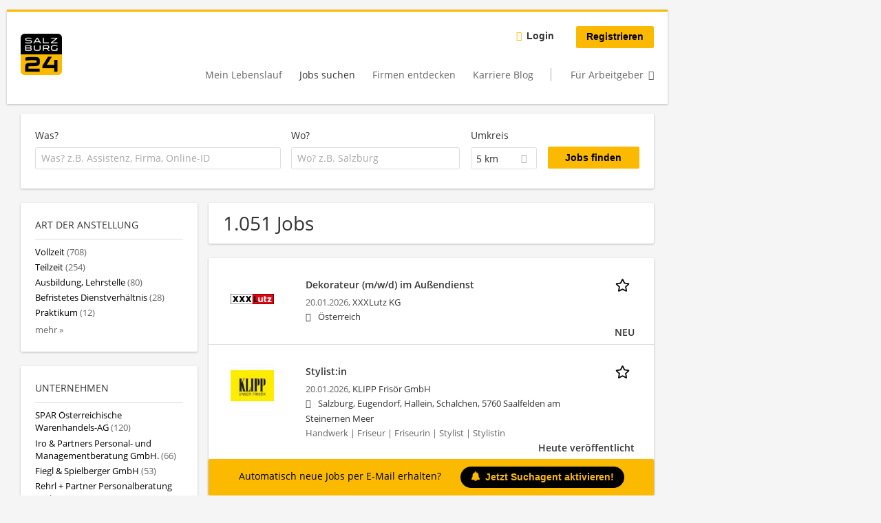

--- FILE ---
content_type: text/html; charset=utf-8
request_url: https://jobs.salzburg24.at/jobs/teilzeit/zell-am-see/hotel-schloss-leopoldskron-salzburg-global-seminar
body_size: 23026
content:
<!DOCTYPE html>
  <!--[if IEMobile 7]><html class="no-js ie iem7" lang="de" dir="ltr"><![endif]-->
  <!--[if lte IE 6]><html class="no-js ie lt-ie9 lt-ie8 lt-ie7" lang="de" dir="ltr"><![endif]-->
  <!--[if (IE 7)&(!IEMobile)]><html class="no-js ie lt-ie9 lt-ie8" lang="de" dir="ltr"><![endif]-->
  <!--[if IE 8]><html class="no-js ie lt-ie9" lang="de" dir="ltr"><![endif]-->
  <!--[if (gte IE 9)|(gt IEMobile 7)]><html class="no-js ie" lang="de" dir="ltr" prefix="og: http://ogp.me/ns# content: http://purl.org/rss/1.0/modules/content/ dc: http://purl.org/dc/terms/ foaf: http://xmlns.com/foaf/0.1/ rdfs: http://www.w3.org/2000/01/rdf-schema# sioc: http://rdfs.org/sioc/ns# sioct: http://rdfs.org/sioc/types# skos: http://www.w3.org/2004/02/skos/core# xsd: http://www.w3.org/2001/XMLSchema#"><![endif]-->
  <!--[if !IE]><!--><html class="no-js" lang="de" dir="ltr" prefix="og: http://ogp.me/ns# content: http://purl.org/rss/1.0/modules/content/ dc: http://purl.org/dc/terms/ foaf: http://xmlns.com/foaf/0.1/ rdfs: http://www.w3.org/2000/01/rdf-schema# sioc: http://rdfs.org/sioc/ns# sioct: http://rdfs.org/sioc/types# skos: http://www.w3.org/2004/02/skos/core# xsd: http://www.w3.org/2001/XMLSchema#"><!--<![endif]-->
<head>
  <title>Jobs | jobs.salzburg24.at</title>
  <!--[if IE]><![endif]-->
<meta charset="utf-8" />
<script>var dataLayer = window.dataLayer = window.dataLayer || []; dataLayer.push({"event":"jobSearch","entityId":"112043|100214|106735|49277|49760|116758|116757|116761|116752|116751|116762|116750|116138|60271|116744|116126|109029|108991|108990|116741","entityType":"view","entityBundle":"(none)","entityUid":-1,"userRole":"anonymous","company":"(none)","companies":"(none)","occupations":"(none)","occupation":"(none)","regions":"(none)","region":"(none)","jobApplicationType":"(none)","jobSource":-1,"jobUpgrades":"(none)","employmentType":"(none)","employmentTypes":"(none)"});</script>
<meta name="description" content="1.051 Jobs - Jobsuche auf jobs.salzburg24.at." />
<script type="application/ld+json">{"@context":"http:\/\/schema.org","@type":"WebSite","name":"jobs.salzburg24.at","url":"https:\/\/jobs.salzburg24.at"}</script>
<script type="application/ld+json">{"@context":"http:\/\/schema.org","@type":"Organization","url":"https:\/\/jobs.salzburg24.at","logo":"https:\/\/jobs.salzburg24.at\/sites\/all\/themes\/s24\/logo.png"}</script>
<link as="image" href="https://jobs.salzburg24.at/sites/all/themes/s24/logo.png" rel="preload" />
<link as="font" href="https://jobs.salzburg24.at/profiles/recruiter/themes/epiq/dist/fonts/fontawesome-webfont.woff" type="font/woff" crossorigin="1" rel="preload" />
<link as="font" href="https://jobs.salzburg24.at/sites/all/themes/s24/dist/fonts/opensans/OpenSans.woff?v=1.0.0" crossorigin="1" type="font/woff2" rel="preload" />
<link as="font" href="https://jobs.salzburg24.at/sites/all/themes/s24/dist/fonts/opensans/OpenSans.woff2?v=1.0.0" crossorigin="1" type="font/woff2" rel="preload" />
<link as="font" href="https://jobs.salzburg24.at/sites/all/themes/s24/dist/fonts/opensans/OpenSans-Bold.woff?v=1.0.0" crossorigin="1" type="font/woff2" rel="preload" />
<link as="font" href="https://jobs.salzburg24.at/sites/all/themes/s24/dist/fonts/opensans/OpenSans-Bold.woff2?v=1.0.0" crossorigin="1" type="font/woff2" rel="preload" />
<link as="font" href="https://jobs.salzburg24.at/sites/all/themes/s24/dist/fonts/opensans/OpenSans-Italic.woff?v=1.0.0" crossorigin="1" type="font/woff2" rel="preload" />
<link as="font" href="https://jobs.salzburg24.at/sites/all/themes/s24/dist/fonts/opensans/OpenSans-Italic.woff2?v=1.0.0" crossorigin="1" type="font/woff2" rel="preload" />
<link as="font" href="https://jobs.salzburg24.at/sites/all/themes/s24/dist/fonts/opensans/OpenSans-Semibold.woff?v=1.0.0" crossorigin="1" type="font/woff2" rel="preload" />
<link as="font" href="https://jobs.salzburg24.at/sites/all/themes/s24/dist/fonts/opensans/OpenSans-Semibold.woff2?v=1.0.0" crossorigin="1" type="font/woff2" rel="preload" />
<link rel="shortcut icon" href="https://jobs.salzburg24.at/sites/all/themes/s24/favicon.ico" type="image/vnd.microsoft.icon" />
<script>window.dataLayer = window.dataLayer || []; window.dataLayer.push();</script>
<link rel="preload" as="script" href="//data-5fdd0f6a02.salzburg24.at/iomm/latest/manager/base/es6/bundle.js" id="IOMmBundle" crossorigin="anonymous" />
<link rel="preload" as="script" href="//data-5fdd0f6a02.salzburg24.at/iomm/latest/bootstrap/loader.js" crossorigin="anonymous" />
<link rel="profile" href="http://www.w3.org/1999/xhtml/vocab" />
<meta property="og:image" name="twitter:image:src" content="https://jobs.salzburg24.at/sites/all/themes/s24/dist/images/og-image.jpg" />
<meta property="og:image" content="https://jobs.salzburg24.at/sites/all/themes/s24/dist/images/og-image.jpg" />
<meta name="HandheldFriendly" content="true" />
<meta name="MobileOptimized" content="width" />
<meta http-equiv="cleartype" content="on" />
<link rel="apple-touch-icon" href="https://jobs.salzburg24.at/sites/all/themes/s24/apple-touch-icon.png" />
<link rel="apple-touch-icon-precomposed" href="https://jobs.salzburg24.at/sites/all/themes/s24/apple-touch-icon-precomposed.png" />
<meta name="viewport" content="width=device-width, initial-scale=1.0, minimum-scale=1.0" />
<link rel="canonical" href="https://jobs.salzburg24.at/jobs/teilzeit/zell-am-see" />
<meta property="og:site_name" content="jobs.salzburg24.at" />
<meta property="og:type" content="article" />
<meta property="og:url" content="https://jobs.salzburg24.at/jobs/teilzeit/zell-am-see/hotel-schloss-leopoldskron-salzburg-global-seminar" />
  <link type="text/css" rel="stylesheet" href="https://jobs.salzburg24.at/sites/default/files/advagg_css/css__ecI-b0vwEJN6z93gbin_rJzyoreyiqbGbvGNw-Nq9Js__v3bu_jS-KalT7VWCxG4S2YHDhQB22AbKBgcaS8N0x9U__X9CodnlJujuBpQxduUJ4AVAcHRkwOGdT5vhK-A5OTGg.css" media="all" />
<style>@font-face{font-family:'drop';src:local(Arial),local(Droid)}@font-face{font-family:'spinjs';src:local(Arial),local(Droid)}.ajax-progress div.throbber{font-family:spinjs !important;line-height:15px;text-indent:1px;word-spacing:33px;letter-spacing:50px;font-size:25px;font-weight:400;text-decoration:none;color:#475a69;background-color:#000}</style>
<link type="text/css" rel="stylesheet" href="https://jobs.salzburg24.at/sites/default/files/advagg_css/css__vU54MfjNdVCAsADJi8scutRkqay5Gml0xQwGlxzKiO4__InbwkTsiUsTkLUZXP3RVA3whlCiJEMudjeEvPi1nigk__X9CodnlJujuBpQxduUJ4AVAcHRkwOGdT5vhK-A5OTGg.css" media="all" />
<style>.ajax-progress div.throbber{font-family:spinjs !important;line-height:15px;text-indent:1px;word-spacing:33px;letter-spacing:50px;font-size:25px;font-weight:400;text-decoration:none;color:#475a69;background-color:#000}</style>
<link type="text/css" rel="stylesheet" href="https://jobs.salzburg24.at/sites/default/files/advagg_css/css__0sg9vs41Qhg0OfwUJ5HXOSm1Z4BeGJ1FIqA4ApguWtI__q1j1Cg0EDFSNqvUkIO35_Si-8ITTPywZw0UCIKHCge8__X9CodnlJujuBpQxduUJ4AVAcHRkwOGdT5vhK-A5OTGg.css" media="all" />

<!--[if lte IE 8]>
<link type="text/css" rel="stylesheet" href="https://jobs.salzburg24.at/sites/default/files/advagg_css/css__3XivhaIIFB_Yf2R6logMmJRuuIevVMDAO5SaBN0xW00__7bL4K6c6ksH137qWsPmJ61kVmuZns4OEOcoa1IGih04__X9CodnlJujuBpQxduUJ4AVAcHRkwOGdT5vhK-A5OTGg.css" media="all" />
<![endif]-->
  <script src="//data-5fdd0f6a02.salzburg24.at/iomm/latest/bootstrap/loader.js"></script>
</head>
<body class="html not-front not-logged-in page-search page-search-job page-search-job-teilzeit page-search-job-teilzeit-zell-am-see page-search-job-teilzeit-zell-am-see-hotel-schloss-leopoldskron-salzburg-global-seminar i18n-de section-search sidebar-first has-branding-logo" x-ms-format-detection="none">
  <a href="#main-content" class="element-invisible element-focusable">Zum Hauptinhalt springen</a>
  <!-- SZM VERSION="3.0" -->
<script type="text/javascript">

 let oewaPath = "Service/Rubrikenmaerkte/Stellenanzeige";
 const isMobile = screen.width < 768
 isMobile ? oewaPath + "/moewa/" : oewaPath

  if (typeof IOMm !== "undefined") {
   IOMm('configure', { st: 'at_w_atsbg24', dn: 'data-5fdd0f6a02.salzburg24.at', cn: 'at', dc: 'hyb', mh: 5 });
   IOMm('pageview', { cp: oewaPath });
  }

</script>
<!--/SZM --><noscript aria-hidden="true"><iframe src="https://www.googletagmanager.com/ns.html?id=GTM-KRLJLPP" height="0" width="0" style="display:none;visibility:hidden" title="Google Tag Manager">Google Tag Manager</iframe></noscript>  <div  class="l-page">
    <div class="sitebar-preview"></div>
    <div class="l-wrapper">

          <div class="l-leaderboard">
          <div class="l-region l-region--leaderboard">
    <div id="block-sn-ads-sn-billboard" class="block block--sn-ads block--sn-ads-sn-billboard">
        <div class="block__content">
    <div id='Billboard'></div>  </div>
</div>
  </div>
      </div>
        <header class="l-header" role="banner">
      <div class="l-mobile-menu">
        <div class="l-branding-mobile">
                                    <a href="/"
                 title="jobs.salzburg24.at" rel="home"
                 class="site-logo">
                <img src="https://jobs.salzburg24.at/sites/all/themes/s24/logo.png"
                     alt="jobs.salzburg24.at logo"/>
              </a>
                                        </div>
        <a href="/search/job" class="svg-icon--action svg-icon">
          
<span class="recruiter-epiq-icon svg-icon"  class="recruiter-epiq-icon svg-icon">
<svg xmlns="http://www.w3.org/2000/svg" role="img" aria-labelledby="search" viewBox="0 0 100 100">
      <title id="search">Jobs suchen</title>
    <use
    xlink:href="https://jobs.salzburg24.at/sites/all/themes/s24/dist/icons/defs/icons.svg?refresh2#search"></use>
</svg>
</span>
        </a>
        <div class="menu">
          <button class="menu--mobile__switch svg-icon--action svg-icon">
            
<span class="recruiter-epiq-icon svg-icon"  class="recruiter-epiq-icon svg-icon">
<svg xmlns="http://www.w3.org/2000/svg" role="img" aria-labelledby="bars" viewBox="0 0 100 100">
      <title id="bars">Menü</title>
    <use
    xlink:href="https://jobs.salzburg24.at/sites/all/themes/s24/dist/icons/defs/icons.svg?refresh2#bars"></use>
</svg>
</span>
          </button>
        </div>
      </div>
      <div class="l-container">
        <div class="l-branding">
                      <a href="/"
               title="jobs.salzburg24.at" rel="home"
               class="site-logo">
              <img src="https://jobs.salzburg24.at/sites/all/themes/s24/logo.png"
                   alt="jobs.salzburg24.at logo"/>
            </a>
                    
                            </div>
                <div class="l-navigation-container mobile-menu">
          <div class="navigation__mobile-menu-branding">
                          <a href="/"
                 title="jobs.salzburg24.at" rel="home"
                 class="site-logo">
                <img src="https://jobs.salzburg24.at/sites/all/themes/s24/logo.png"
                     alt="jobs.salzburg24.at logo"/>
              </a>
                        <button class="mobile-menu__close svg-icon--action">
              
<span class="recruiter-epiq-icon svg-icon svg-icon--action"  class="recruiter-epiq-icon svg-icon svg-icon--action">
<svg xmlns="http://www.w3.org/2000/svg" role="img" aria-labelledby="times" viewBox="0 0 100 100">
      <title id="times">Menü schließen</title>
    <use
    xlink:href="https://jobs.salzburg24.at/sites/all/themes/s24/dist/icons/defs/icons.svg?refresh2#times"></use>
</svg>
</span>
            </button>
          </div>
          <div class="l-navigation-top">
                          <div class="l-region l-region--navigation-top">
    <nav id="block-menu-menu-login-menu" role="navigation" aria-label="Loginmenü" class="block block--menu block-user-menu block--menu-menu-login-menu">
        <div class="block__title"><span><strong>Loginmenü</strong></span></div>
    
  <ul class="menu"><li class="first leaf"><a href="/user/login" class="login-transparent">Login</a></li>
<li class="last leaf"><a href="/user/register" class="epiq-button--primary">Registrieren</a></li>
</ul></nav>
  </div>
          </div>
          <div class="l-navigation-main">
              <div class="l-region l-region--navigation">
    <nav id="block-menu-menu-applicant-menu" role="navigation" aria-label="Bewerbermenü" class="block block--menu block-main-menu block-applicant-menu block--menu-menu-applicant-menu">
        <div class="block__title"><span><strong>Bewerbermenü</strong></span></div>
    
  <ul class="menu"><li class="first leaf"><a href="/resume">Mein Lebenslauf</a></li>
<li class="collapsed active-trail"><a href="/jobs" class="active-trail active">Jobs suchen</a></li>
<li class="leaf"><a href="/unternehmen-suchen">Firmen entdecken</a></li>
<li class="leaf"><a href="https://karriere.sn.at/blog" target="_blank">Karriere Blog</a></li>
<li class="last leaf"><a href="/recruiter" class="menu-item--switch">Für Arbeitgeber</a></li>
</ul></nav>
  </div>
          </div>
        </div>
      </div>
    </header>

    
          <div class="l-search">
        <div class="l-container">
            <div class="l-region l-region--search">
    <div id="block-views-exp-job-search-search-page" class="block block--views block-search block-job-search block--views-exp-job-search-search-page">
        <div class="block__content">
    <form role="search" class="views-exposed-form-job-search-search-page recruiter-geo-search-enabled mini-exposed-filters" action="/jobs/teilzeit/zell-am-see/hotel-schloss-leopoldskron-salzburg-global-seminar" method="get" id="views-exposed-form-job-search-search-page" accept-charset="UTF-8"><div><div class="views-exposed-form">
  <div class="views-exposed-widgets clearfix">
          <div id="edit-search-wrapper" class="views-exposed-widget views-widget-filter-search_api_views_fulltext ">
                  <label for="edit-search">
            Was?          </label>
          <div class="views-widget">
            <div class="form-item form-type-autocomplete form-type-textfield form-item-search">
 <div class="form-item-input"><input class="auto_submit form-text form-autocomplete" data-search-api-autocomplete-search="search_api_views_job_search" placeholder="Was? z.B. Assistenz, Firma, Online-ID" type="text" id="edit-search" name="search" value="" size="30" maxlength="128" /><input type="hidden" id="edit-search-autocomplete" value="https://jobs.salzburg24.at/sapi_autocomplete.php?machine_name=search_api_views_job_search" disabled="disabled" class="autocomplete" />
</div></div>
          </div>
                      </div>
                <div id="edit-job-geo-location-wrapper" class="views-exposed-widget views-widget-filter-job_geo_location has-operator ">
                  <label for="edit-job-geo-location">
            Wo?          </label>
          <div class="views-widget">
            <input id="edit-job-geo-location" type="hidden" name="job_geo_location" value="" />
<div id='root-job-geo-location'><div class='views-exposed-widget' style='visibility: hidden;'><div class='geosuggest__input-wrapper'><input type='text'></div></div></div>          </div>
                      </div>
              <div class='views-exposed-widget views-widget-filter-job_geo_location views-geo-radius'>
          <label for="edit-radius">
            Umkreis          </label>
          <div class="views-operator">
            <div class="form-item form-type-select form-item-radius">
  <div class="form-item-input"><select aria-label="Umkreis" class="formawesome-enhanced form-select" id="edit-radius" name="radius"><option value="">-</option><option value="5" selected="selected">5 km</option><option value="10">10 km</option><option value="20">20 km</option><option value="30">30 km</option><option value="40">40 km</option><option value="50">50 km</option></select>
</div></div>
          </div>
        </div>
                          <div class="views-exposed-widget views-submit-button">
      <div class="mobile-trigger-wrapper"><div class="mobile-facets__trigger-wrapper"><a class="mobile-facets__trigger svg-icon--action svg-icon--baseline keyboard-clickable" tabindex="0" role="button">
<span class="recruiter-epiq-icon svg-icon"  class="recruiter-epiq-icon svg-icon">
<svg xmlns="http://www.w3.org/2000/svg" role="img" aria-labelledby="sliders-h" viewBox="0 0 100 100">
    <use
    xlink:href="https://jobs.salzburg24.at/sites/all/themes/s24/dist/icons/defs/icons.svg?refresh2#sliders-h"></use>
</svg>
</span>
</a></div><div class="mobile-facets__buttons-wrapper"></div></div><div class="form-item form-type-submit form-item-Jobs-finden">
 <input type="submit" id="edit-submit-job-search" name="Jobs finden" value="Jobs finden" class="form-submit button button--primary" />
</div>
<input class="latitude" data-geo="lat" type="hidden" name="lat" value="" />
<input class="longitude" data-geo="lng" type="hidden" name="lon" value="" />
<input class="country" data-geo="country" type="hidden" name="country" value="" />
<input class="administrative_area_level_1" data-geo="administrative_area_level_1" type="hidden" name="administrative_area_level_1" value="" />
    </div>
      </div>
</div>
</div></form>  </div>
</div>
  </div>
        </div>
      </div>
    
    <div class="l-main">
      <div class="l-container">
        <div class="l-content" role="main">
          <a id="main-content"></a>
                                                                                            <div class="l-region l-region--content">
    <div class="view view-job-search view-id-job_search view-display-id-search_page view-dom-id-5cffe794b7bb22dd202ea1eb6532ba27 mini-exposed-filters--results agent-box-sticky">
            <div class="view-header">
      <h1 class="search-result-header">1.051 Jobs</h1><div id="Medium_Rectangle_mobil"></div>
<div role="dialog" aria-hidden="true" aria-labelledby="Search dialog" aria-describedby="Modal dialog to create a new saved search for jobs" class="block-search-api-saved-searches--modal md-effect-3" data-show-automatic="false" data-show-automatic-time="">
  <div id="block-search-api-saved-searches-job-search" class="block block--search-api-saved-searches agent-target block--search-api-saved-searches-job-search">
              <h2 class="block__title">Suchagent</h2>
        
    <div class="block-search-api-saved-searches__inner">
      <div class="block-search-api-saved-searches__icon">
      </div>
      <div class="block__content">
        <noscript>
  <style>form.antibot { display: none !important; }</style>
  <div class="antibot-no-js antibot-message antibot-message-warning messages warning">
    You must have JavaScript enabled to use this form.  </div>
</noscript>
<div id="search-api-saved-searches-save-form-wrapper"><form class="search-api-saved-searches-save-form antibot" action="/antibot" method="post" id="search-api-saved-searches-save-form" accept-charset="UTF-8"><div><div id="edit-description" class="form-item form-type-item">
 
<div class="description">Regelmäßig E-Mails bekommen für</div>
</div>
<div class="saved-search__search-results"> Jobs </div><div class="form-item form-type-textfield form-item-mail">
  <label for="edit-mail">E-Mail <span class="form-required" title="Dieses Feld muss ausgefüllt werden.">*</span></label>
 <div class="form-item-input"><input placeholder="E-Mail" type="text" id="edit-mail" name="mail" value="" size="16" maxlength="100" class="form-text required" />
</div></div>
<input type="hidden" name="form_build_id" value="form-9Pmrrs4cgALkLCLd5QGsj9sPeUrjkmTcum8okWjvRvQ" />
<input type="hidden" name="form_id" value="search_api_saved_searches_save_form" />
<input type="hidden" name="antibot_key" value="" />
<input type="hidden" name="antibot_timestamp" value="1768949704" />
<div class="form-item form-type-checkbox form-item-recruiter-privacy-policy">
 <div class="form-item-input"><input type="checkbox" id="edit-recruiter-privacy-policy" name="recruiter_privacy_policy" value="1" class="form-checkbox required" />  <label class="option" for="edit-recruiter-privacy-policy">Ich akzeptiere die <a href="https://www.salzburg24.at/datenschutz" target="_blank">Datenschutzbestimmungen</a> <span class="form-required" title="Dieses Feld muss ausgefüllt werden.">*</span></label>

</div></div>
<div class="form-item form-type-checkbox form-item-recruiter-terms-of-use">
 <div class="form-item-input"><input type="checkbox" id="edit-recruiter-terms-of-use" name="recruiter_terms_of_use" value="1" class="form-checkbox required" />  <label class="option" for="edit-recruiter-terms-of-use">Es gelten unsere <a href="https://www.salzburg24.at/agb" target="_blank">AGB</a>. <span class="form-required" title="Dieses Feld muss ausgefüllt werden.">*</span></label>

</div></div>
<div class="form-item form-type-checkbox form-item-cleverpush-newsletter-subscription">
 <div class="form-item-input"><input type="checkbox" id="edit-cleverpush-newsletter-subscription" name="cleverpush_newsletter_subscription" value="1" class="form-checkbox" />  <label class="option" for="edit-cleverpush-newsletter-subscription">Abonniere unseren Newsletter </label>

</div></div>
<div class="form-item form-type-submit form-item-op">
 <input type="submit" id="edit-submit" name="op" value="Jetzt aktivieren" class="form-submit button button--primary" />
</div>
<button type='button' class='hide-wide hide-narrow md-hide saved-search-button--cancel'>Abbrechen</button></div></form></div>      </div>
      <button class="md-close
                  md-hide-x                ">
        
<span class="recruiter-epiq-icon svg-icon"  class="recruiter-epiq-icon svg-icon">
<svg xmlns="http://www.w3.org/2000/svg" role="img" aria-labelledby="times" viewBox="0 0 100 100">
      <title id="times">Menü schließen</title>
    <use
    xlink:href="https://jobs.salzburg24.at/sites/all/themes/s24/dist/icons/defs/icons.svg?refresh2#times"></use>
</svg>
</span>
<span class="hide-offscreen">Close dialog</span></button>
    </div>
  </div>
</div>
    </div>
  
  
  
      <div class="view-content">
        <div class="views-row views-row-1 views-row-odd views-row-first">
    <article id="node-112043"  about="/job/visual-merchandiser-dekorateur-m-w-d-112043" typeof="sioc:Item foaf:Document" class="node node--job-per-link node-teaser has-logo node-job node--teaser node--job-per-link--teaser">

  <div class="job__logo">
          <a class="recruiter-job-link" href="https://jobs.salzburg24.at/job/visual-merchandiser-dekorateur-m-w-d-112043" title="Dekorateur (m/w/d) im Außendienst">
        <picture  title="XXXLutz KG">
<!--[if IE 9]><video style="display: none;"><![endif]-->
<source data-srcset="https://jobs.salzburg24.at/sites/default/files/styles/squared_teaser_logo_wide_1x/public/company_logos/51e4fcb694928149aeca4b7a5907624f8a47b_0.png?itok=_I4wLamu 1x, https://jobs.salzburg24.at/sites/default/files/styles/squared_teaser_logo_wide_2x/public/company_logos/51e4fcb694928149aeca4b7a5907624f8a47b_0.png?itok=h-0R-UTW 2x" data-aspectratio="200/200" media="(min-width: 1200px)" />
<source data-srcset="https://jobs.salzburg24.at/sites/default/files/styles/squared_teaser_logo_narrow_1x/public/company_logos/51e4fcb694928149aeca4b7a5907624f8a47b_0.png?itok=uH8gLkxH 1x, https://jobs.salzburg24.at/sites/default/files/styles/squared_teaser_logo_narrow_2x/public/company_logos/51e4fcb694928149aeca4b7a5907624f8a47b_0.png?itok=1tFAHdvH 2x" data-aspectratio="200/200" media="(min-width: 800px)" />
<source data-srcset="https://jobs.salzburg24.at/sites/default/files/styles/squared_teaser_logo_small_1x/public/company_logos/51e4fcb694928149aeca4b7a5907624f8a47b_0.png?itok=X8ZOz7Be 1x, https://jobs.salzburg24.at/sites/default/files/styles/squared_teaser_logo_small_2x/public/company_logos/51e4fcb694928149aeca4b7a5907624f8a47b_0.png?itok=l3837rO8 2x" data-aspectratio="150/150" media="(min-width: 480px)" />
<source data-srcset="https://jobs.salzburg24.at/sites/default/files/styles/squared_teaser_logo_mobile_1x/public/company_logos/51e4fcb694928149aeca4b7a5907624f8a47b_0.png?itok=p9yyrYt- 1x, https://jobs.salzburg24.at/sites/default/files/styles/squared_teaser_logo_mobile_2x/public/company_logos/51e4fcb694928149aeca4b7a5907624f8a47b_0.png?itok=hH25NzFg 2x" data-aspectratio="200/200" media="(min-width: 0px)" />
<!--[if IE 9]></video><![endif]-->
<img  class="lazyload" data-aspectratio="" data-src="https://jobs.salzburg24.at/sites/default/files/styles/frontpage_company_logo/public/company_logos/51e4fcb694928149aeca4b7a5907624f8a47b_0.png?itok=vi6D3ROS" alt="XXXLutz KG" title="XXXLutz KG" />
</picture>      </a>
              <div class="mobile_job_badge">
                  </div>
                    <div class="job__links mobile">
        <div class="job__savethejob">
          <ul class="links links--inline node__links"><li class="recruiter_job_search_bookmark_anon first last"><a href="/job-bookmarks-anon/112043?destination=search/job/teilzeit/zell-am-see/hotel-schloss-leopoldskron-salzburg-global-seminar" title="Job merken" rel="nofollow" data-nid="112043">
<span class="recruiter-epiq-icon  svg-icon svg-icon--action"  class="recruiter-epiq-icon  svg-icon svg-icon--action">
<svg xmlns="http://www.w3.org/2000/svg" role="img" aria-labelledby="shape-star-line" viewBox="0 0 100 100">
      <title id="shape-star-line">Job merken</title>
    <use
    xlink:href="https://jobs.salzburg24.at/sites/all/themes/s24/dist/icons/defs/icons.svg?refresh2#shape-star-line"></use>
</svg>
</span>
<span>Job merken</span></a></li>
</ul>        </div>
              </div>
      </div>

  <div class="mobile_job__content">
    <div class="job__content clearfix" class="node__content">

      <h2 class="node__title">
                <a class="recruiter-job-link" href="https://jobs.salzburg24.at/job/visual-merchandiser-dekorateur-m-w-d-112043">Dekorateur (m/w/d) im Außendienst</a>
      </h2>

      <div class="description">
        <span class="date">
                      20.01.2026,                   </span>
        <span class="recruiter-company-profile-job-organization"><a href="https://jobs.salzburg24.at/unternehmen/xxxlutz-kg">XXXLutz KG</a></span>      </div>

              <div class="location">
          <span>Österreich</span>        </div>
      
      <div class="terms">
              </div>

      
      
    </div>

    <div class="job__links desktop">
      <ul class="links links--inline node__links"><li class="recruiter_job_search_bookmark_anon first last"><a href="/job-bookmarks-anon/112043?destination=search/job/teilzeit/zell-am-see/hotel-schloss-leopoldskron-salzburg-global-seminar" title="Job merken" rel="nofollow" data-nid="112043">
<span class="recruiter-epiq-icon  svg-icon svg-icon--action"  class="recruiter-epiq-icon  svg-icon svg-icon--action">
<svg xmlns="http://www.w3.org/2000/svg" role="img" aria-labelledby="shape-star-line" viewBox="0 0 100 100">
      <title id="shape-star-line">Job merken</title>
    <use
    xlink:href="https://jobs.salzburg24.at/sites/all/themes/s24/dist/icons/defs/icons.svg?refresh2#shape-star-line"></use>
</svg>
</span>
<span>Job merken</span></a></li>
</ul>          </div>

          <div class="job__date">
        NEU      </div>
    
  </div>

</article>
  </div>
    <div class="views-row views-row-2 views-row-even">
    <article id="node-100214"  about="/job/stylistin-100214" typeof="sioc:Item foaf:Document" class="node node--job-per-link node-teaser has-logo node-job node--teaser node--job-per-link--teaser">

  <div class="job__logo">
          <a class="recruiter-job-link" href="https://jobs.salzburg24.at/job/stylistin-100214" title="Stylist:in">
        <picture  title="KLIPP Frisör GmbH">
<!--[if IE 9]><video style="display: none;"><![endif]-->
<source data-srcset="https://jobs.salzburg24.at/sites/default/files/styles/squared_teaser_logo_wide_1x/public/company_logos/470631eaea85b6ae8ff8070b8ce1dae178086_0.jpg?itok=eo6kpK2z 1x, https://jobs.salzburg24.at/sites/default/files/styles/squared_teaser_logo_wide_2x/public/company_logos/470631eaea85b6ae8ff8070b8ce1dae178086_0.jpg?itok=1NzEwjwP 2x" data-aspectratio="200/200" media="(min-width: 1200px)" />
<source data-srcset="https://jobs.salzburg24.at/sites/default/files/styles/squared_teaser_logo_narrow_1x/public/company_logos/470631eaea85b6ae8ff8070b8ce1dae178086_0.jpg?itok=fpC4JUz9 1x, https://jobs.salzburg24.at/sites/default/files/styles/squared_teaser_logo_narrow_2x/public/company_logos/470631eaea85b6ae8ff8070b8ce1dae178086_0.jpg?itok=8eG8BgD2 2x" data-aspectratio="200/200" media="(min-width: 800px)" />
<source data-srcset="https://jobs.salzburg24.at/sites/default/files/styles/squared_teaser_logo_small_1x/public/company_logos/470631eaea85b6ae8ff8070b8ce1dae178086_0.jpg?itok=aZ4z3BVv 1x, https://jobs.salzburg24.at/sites/default/files/styles/squared_teaser_logo_small_2x/public/company_logos/470631eaea85b6ae8ff8070b8ce1dae178086_0.jpg?itok=YjqGZK1S 2x" data-aspectratio="150/150" media="(min-width: 480px)" />
<source data-srcset="https://jobs.salzburg24.at/sites/default/files/styles/squared_teaser_logo_mobile_1x/public/company_logos/470631eaea85b6ae8ff8070b8ce1dae178086_0.jpg?itok=7LdkVlqa 1x, https://jobs.salzburg24.at/sites/default/files/styles/squared_teaser_logo_mobile_2x/public/company_logos/470631eaea85b6ae8ff8070b8ce1dae178086_0.jpg?itok=ZPR55J2S 2x" data-aspectratio="200/200" media="(min-width: 0px)" />
<!--[if IE 9]></video><![endif]-->
<img  class="lazyload" data-aspectratio="" data-src="https://jobs.salzburg24.at/sites/default/files/styles/frontpage_company_logo/public/company_logos/470631eaea85b6ae8ff8070b8ce1dae178086_0.jpg?itok=k1j695ww" alt="KLIPP Frisör GmbH" title="KLIPP Frisör GmbH" />
</picture>      </a>
              <div class="mobile_job_badge">
                  </div>
                    <div class="job__links mobile">
        <div class="job__savethejob">
          <ul class="links links--inline node__links"><li class="recruiter_job_search_bookmark_anon first last"><a href="/job-bookmarks-anon/100214?destination=search/job/teilzeit/zell-am-see/hotel-schloss-leopoldskron-salzburg-global-seminar" title="Job merken" rel="nofollow" data-nid="100214">
<span class="recruiter-epiq-icon  svg-icon svg-icon--action"  class="recruiter-epiq-icon  svg-icon svg-icon--action">
<svg xmlns="http://www.w3.org/2000/svg" role="img" aria-labelledby="shape-star-line--2" viewBox="0 0 100 100">
      <title id="shape-star-line--2">Job merken</title>
    <use
    xlink:href="https://jobs.salzburg24.at/sites/all/themes/s24/dist/icons/defs/icons.svg?refresh2#shape-star-line"></use>
</svg>
</span>
<span>Job merken</span></a></li>
</ul>        </div>
              </div>
      </div>

  <div class="mobile_job__content">
    <div class="job__content clearfix" class="node__content">

      <h2 class="node__title">
                <a class="recruiter-job-link" href="https://jobs.salzburg24.at/job/stylistin-100214">Stylist:in</a>
      </h2>

      <div class="description">
        <span class="date">
                      20.01.2026,                   </span>
        <span class="recruiter-company-profile-job-organization"><a href="https://jobs.salzburg24.at/unternehmen/klipp-frisoer-gmbh">KLIPP Frisör GmbH</a></span>      </div>

              <div class="location">
          <span>Salzburg, Eugendorf, Hallein, Schalchen, 5760 Saalfelden am Steinernen Meer</span>        </div>
      
      <div class="terms">
        Handwerk | Friseur | Friseurin | Stylist | Stylistin      </div>

      
      
    </div>

    <div class="job__links desktop">
      <ul class="links links--inline node__links"><li class="recruiter_job_search_bookmark_anon first last"><a href="/job-bookmarks-anon/100214?destination=search/job/teilzeit/zell-am-see/hotel-schloss-leopoldskron-salzburg-global-seminar" title="Job merken" rel="nofollow" data-nid="100214">
<span class="recruiter-epiq-icon  svg-icon svg-icon--action"  class="recruiter-epiq-icon  svg-icon svg-icon--action">
<svg xmlns="http://www.w3.org/2000/svg" role="img" aria-labelledby="shape-star-line--2" viewBox="0 0 100 100">
      <title id="shape-star-line--2">Job merken</title>
    <use
    xlink:href="https://jobs.salzburg24.at/sites/all/themes/s24/dist/icons/defs/icons.svg?refresh2#shape-star-line"></use>
</svg>
</span>
<span>Job merken</span></a></li>
</ul>          </div>

          <div class="job__date">
        Heute veröffentlicht      </div>
    
  </div>

</article>
  </div>
    <div class="views-row views-row-3 views-row-odd">
    <article id="node-106735"  about="/job/techniker-bereich-audio-und-medientechnik-m-w-d-standort-innsbruck-106735" typeof="sioc:Item foaf:Document" class="node node--job-per-link node-teaser has-logo node-job node--teaser node--job-per-link--teaser">

  <div class="job__logo">
          <a class="recruiter-job-link" href="https://jobs.salzburg24.at/job/techniker-bereich-audio-und-medientechnik-m-w-d-standort-innsbruck-106735" title="Techniker Bereich Audio- und Medientechnik (m/w/d) – Standort Innsbruck">
        <picture  title="Fiegl &amp; Spielberger GmbH">
<!--[if IE 9]><video style="display: none;"><![endif]-->
<source data-srcset="https://jobs.salzburg24.at/sites/default/files/styles/squared_teaser_logo_wide_1x/public/company_logos/fiegl-spielberger-logo.png?itok=Hw2HbHz9 1x, https://jobs.salzburg24.at/sites/default/files/styles/squared_teaser_logo_wide_2x/public/company_logos/fiegl-spielberger-logo.png?itok=bziqMU8R 2x" data-aspectratio="200/200" media="(min-width: 1200px)" />
<source data-srcset="https://jobs.salzburg24.at/sites/default/files/styles/squared_teaser_logo_narrow_1x/public/company_logos/fiegl-spielberger-logo.png?itok=mUXZxwzB 1x, https://jobs.salzburg24.at/sites/default/files/styles/squared_teaser_logo_narrow_2x/public/company_logos/fiegl-spielberger-logo.png?itok=tud1WwnS 2x" data-aspectratio="200/200" media="(min-width: 800px)" />
<source data-srcset="https://jobs.salzburg24.at/sites/default/files/styles/squared_teaser_logo_small_1x/public/company_logos/fiegl-spielberger-logo.png?itok=25Thyk6x 1x, https://jobs.salzburg24.at/sites/default/files/styles/squared_teaser_logo_small_2x/public/company_logos/fiegl-spielberger-logo.png?itok=1hoj1F0A 2x" data-aspectratio="150/150" media="(min-width: 480px)" />
<source data-srcset="https://jobs.salzburg24.at/sites/default/files/styles/squared_teaser_logo_mobile_1x/public/company_logos/fiegl-spielberger-logo.png?itok=D8vCzB04 1x, https://jobs.salzburg24.at/sites/default/files/styles/squared_teaser_logo_mobile_2x/public/company_logos/fiegl-spielberger-logo.png?itok=iq3Meocn 2x" data-aspectratio="200/200" media="(min-width: 0px)" />
<!--[if IE 9]></video><![endif]-->
<img  class="lazyload" data-aspectratio="" data-src="https://jobs.salzburg24.at/sites/default/files/styles/frontpage_company_logo/public/company_logos/fiegl-spielberger-logo.png?itok=Bg-O4Hcg" alt="Fiegl &amp; Spielberger GmbH" title="Fiegl &amp; Spielberger GmbH" />
</picture>      </a>
              <div class="mobile_job_badge">
                  </div>
                    <div class="job__links mobile">
        <div class="job__savethejob">
          <ul class="links links--inline node__links"><li class="recruiter_job_search_bookmark_anon first last"><a href="/job-bookmarks-anon/106735?destination=search/job/teilzeit/zell-am-see/hotel-schloss-leopoldskron-salzburg-global-seminar" title="Job merken" rel="nofollow" data-nid="106735">
<span class="recruiter-epiq-icon  svg-icon svg-icon--action"  class="recruiter-epiq-icon  svg-icon svg-icon--action">
<svg xmlns="http://www.w3.org/2000/svg" role="img" aria-labelledby="shape-star-line--3" viewBox="0 0 100 100">
      <title id="shape-star-line--3">Job merken</title>
    <use
    xlink:href="https://jobs.salzburg24.at/sites/all/themes/s24/dist/icons/defs/icons.svg?refresh2#shape-star-line"></use>
</svg>
</span>
<span>Job merken</span></a></li>
</ul>        </div>
              </div>
      </div>

  <div class="mobile_job__content">
    <div class="job__content clearfix" class="node__content">

      <h2 class="node__title">
                <a class="recruiter-job-link" href="https://jobs.salzburg24.at/job/techniker-bereich-audio-und-medientechnik-m-w-d-standort-innsbruck-106735">Techniker Bereich Audio- und Medientechnik (m/w/d) – Standort Innsbruck</a>
      </h2>

      <div class="description">
        <span class="date">
                      20.01.2026,                   </span>
        <span class="recruiter-company-profile-job-organization"><a href="https://jobs.salzburg24.at/unternehmen/fiegl-spielberger-gmbh">Fiegl &amp; Spielberger GmbH</a></span>      </div>

              <div class="location">
          <span>Innsbruck</span>        </div>
      
      <div class="terms">
        Technik, Ingenieurwesen      </div>

      
      
    </div>

    <div class="job__links desktop">
      <ul class="links links--inline node__links"><li class="recruiter_job_search_bookmark_anon first last"><a href="/job-bookmarks-anon/106735?destination=search/job/teilzeit/zell-am-see/hotel-schloss-leopoldskron-salzburg-global-seminar" title="Job merken" rel="nofollow" data-nid="106735">
<span class="recruiter-epiq-icon  svg-icon svg-icon--action"  class="recruiter-epiq-icon  svg-icon svg-icon--action">
<svg xmlns="http://www.w3.org/2000/svg" role="img" aria-labelledby="shape-star-line--3" viewBox="0 0 100 100">
      <title id="shape-star-line--3">Job merken</title>
    <use
    xlink:href="https://jobs.salzburg24.at/sites/all/themes/s24/dist/icons/defs/icons.svg?refresh2#shape-star-line"></use>
</svg>
</span>
<span>Job merken</span></a></li>
</ul>          </div>

          <div class="job__date">
        Heute veröffentlicht      </div>
    
  </div>

</article>
  </div>
    <div class="views-row views-row-4 views-row-even">
    <article id="node-49277"  about="/job/dgkp-m-w-d-swh-hallein-vollzeit-oder-teilzeit-49277" typeof="sioc:Item foaf:Document" class="node node--job-per-link node-teaser has-logo node-job node--teaser node--job-per-link--teaser">

  <div class="job__logo">
          <a class="recruiter-job-link" href="https://jobs.salzburg24.at/job/dgkp-m-w-d-swh-hallein-vollzeit-oder-teilzeit-49277" title="DGKP (m/w/d) - Seniorenwohnhaus Hallein (Teilzeit/Vollzeit)">
        <picture  title="Österreichisches Rotes Kreuz, Landesverband Salzburg">
<!--[if IE 9]><video style="display: none;"><![endif]-->
<source data-srcset="https://jobs.salzburg24.at/sites/default/files/styles/squared_teaser_logo_wide_1x/public/company_logos/15e1228bebf4010eb0cb2f65adaabfc86f8f8_0.jpg?itok=-wNlLbSE 1x, https://jobs.salzburg24.at/sites/default/files/styles/squared_teaser_logo_wide_2x/public/company_logos/15e1228bebf4010eb0cb2f65adaabfc86f8f8_0.jpg?itok=V-FmafPc 2x" data-aspectratio="200/200" media="(min-width: 1200px)" />
<source data-srcset="https://jobs.salzburg24.at/sites/default/files/styles/squared_teaser_logo_narrow_1x/public/company_logos/15e1228bebf4010eb0cb2f65adaabfc86f8f8_0.jpg?itok=ta49Xuuf 1x, https://jobs.salzburg24.at/sites/default/files/styles/squared_teaser_logo_narrow_2x/public/company_logos/15e1228bebf4010eb0cb2f65adaabfc86f8f8_0.jpg?itok=zNUteZNB 2x" data-aspectratio="200/200" media="(min-width: 800px)" />
<source data-srcset="https://jobs.salzburg24.at/sites/default/files/styles/squared_teaser_logo_small_1x/public/company_logos/15e1228bebf4010eb0cb2f65adaabfc86f8f8_0.jpg?itok=R_n6gXAI 1x, https://jobs.salzburg24.at/sites/default/files/styles/squared_teaser_logo_small_2x/public/company_logos/15e1228bebf4010eb0cb2f65adaabfc86f8f8_0.jpg?itok=OrprYHLk 2x" data-aspectratio="150/150" media="(min-width: 480px)" />
<source data-srcset="https://jobs.salzburg24.at/sites/default/files/styles/squared_teaser_logo_mobile_1x/public/company_logos/15e1228bebf4010eb0cb2f65adaabfc86f8f8_0.jpg?itok=GetnVVR5 1x, https://jobs.salzburg24.at/sites/default/files/styles/squared_teaser_logo_mobile_2x/public/company_logos/15e1228bebf4010eb0cb2f65adaabfc86f8f8_0.jpg?itok=T90z0qqU 2x" data-aspectratio="200/200" media="(min-width: 0px)" />
<!--[if IE 9]></video><![endif]-->
<img  class="lazyload" data-aspectratio="" data-src="https://jobs.salzburg24.at/sites/default/files/styles/frontpage_company_logo/public/company_logos/15e1228bebf4010eb0cb2f65adaabfc86f8f8_0.jpg?itok=IGVidRN5" alt="Österreichisches Rotes Kreuz, Landesverband Salzburg" title="Österreichisches Rotes Kreuz, Landesverband Salzburg" />
</picture>      </a>
              <div class="mobile_job_badge">
                  </div>
                    <div class="job__links mobile">
        <div class="job__savethejob">
          <ul class="links links--inline node__links"><li class="recruiter_job_search_bookmark_anon first last"><a href="/job-bookmarks-anon/49277?destination=search/job/teilzeit/zell-am-see/hotel-schloss-leopoldskron-salzburg-global-seminar" title="Job merken" rel="nofollow" data-nid="49277">
<span class="recruiter-epiq-icon  svg-icon svg-icon--action"  class="recruiter-epiq-icon  svg-icon svg-icon--action">
<svg xmlns="http://www.w3.org/2000/svg" role="img" aria-labelledby="shape-star-line--4" viewBox="0 0 100 100">
      <title id="shape-star-line--4">Job merken</title>
    <use
    xlink:href="https://jobs.salzburg24.at/sites/all/themes/s24/dist/icons/defs/icons.svg?refresh2#shape-star-line"></use>
</svg>
</span>
<span>Job merken</span></a></li>
</ul>        </div>
              </div>
      </div>

  <div class="mobile_job__content">
    <div class="job__content clearfix" class="node__content">

      <h2 class="node__title">
                <a class="recruiter-job-link" href="https://jobs.salzburg24.at/job/dgkp-m-w-d-swh-hallein-vollzeit-oder-teilzeit-49277">DGKP (m/w/d) - Seniorenwohnhaus Hallein (Teilzeit/Vollzeit)</a>
      </h2>

      <div class="description">
        <span class="date">
                      20.01.2026,                   </span>
        <span class="recruiter-company-profile-job-organization"><a href="https://jobs.salzburg24.at/unternehmen/oesterreichisches-rotes-kreuz-landesverband-salzburg">Österreichisches Rotes Kreuz, Landesverband Salzburg</a></span>      </div>

              <div class="location">
          <span>Hallein</span>        </div>
      
      <div class="terms">
        Pflege, Gesundheit, Soziales      </div>

      
      
    </div>

    <div class="job__links desktop">
      <ul class="links links--inline node__links"><li class="recruiter_job_search_bookmark_anon first last"><a href="/job-bookmarks-anon/49277?destination=search/job/teilzeit/zell-am-see/hotel-schloss-leopoldskron-salzburg-global-seminar" title="Job merken" rel="nofollow" data-nid="49277">
<span class="recruiter-epiq-icon  svg-icon svg-icon--action"  class="recruiter-epiq-icon  svg-icon svg-icon--action">
<svg xmlns="http://www.w3.org/2000/svg" role="img" aria-labelledby="shape-star-line--4" viewBox="0 0 100 100">
      <title id="shape-star-line--4">Job merken</title>
    <use
    xlink:href="https://jobs.salzburg24.at/sites/all/themes/s24/dist/icons/defs/icons.svg?refresh2#shape-star-line"></use>
</svg>
</span>
<span>Job merken</span></a></li>
</ul>          </div>

          <div class="job__date">
        Heute veröffentlicht      </div>
    
  </div>

</article>
  </div>
      <div class="views-row ad">
      <div id="Advertorial_1"></div>
    </div>
    <div class="views-row views-row-5 views-row-odd">
    <article id="node-49760"  about="/job/pflegeassistenz-m-w-d-elsbethen-vollzeit-teilzeit-49760" typeof="sioc:Item foaf:Document" class="node node--job-per-link node-teaser has-logo node-job node--teaser node--job-per-link--teaser">

  <div class="job__logo">
          <a class="recruiter-job-link" href="https://jobs.salzburg24.at/job/pflegeassistenz-m-w-d-elsbethen-vollzeit-teilzeit-49760" title="PFLEGEASSISTENT (m/w/d) - Seniorenwohnhaus Elsbethen (Teilzeit/Vollzeit)">
        <picture  title="Österreichisches Rotes Kreuz, Landesverband Salzburg">
<!--[if IE 9]><video style="display: none;"><![endif]-->
<source data-srcset="https://jobs.salzburg24.at/sites/default/files/styles/squared_teaser_logo_wide_1x/public/company_logos/15e1228bebf4010eb0cb2f65adaabfc86f8f8_0.jpg?itok=-wNlLbSE 1x, https://jobs.salzburg24.at/sites/default/files/styles/squared_teaser_logo_wide_2x/public/company_logos/15e1228bebf4010eb0cb2f65adaabfc86f8f8_0.jpg?itok=V-FmafPc 2x" data-aspectratio="200/200" media="(min-width: 1200px)" />
<source data-srcset="https://jobs.salzburg24.at/sites/default/files/styles/squared_teaser_logo_narrow_1x/public/company_logos/15e1228bebf4010eb0cb2f65adaabfc86f8f8_0.jpg?itok=ta49Xuuf 1x, https://jobs.salzburg24.at/sites/default/files/styles/squared_teaser_logo_narrow_2x/public/company_logos/15e1228bebf4010eb0cb2f65adaabfc86f8f8_0.jpg?itok=zNUteZNB 2x" data-aspectratio="200/200" media="(min-width: 800px)" />
<source data-srcset="https://jobs.salzburg24.at/sites/default/files/styles/squared_teaser_logo_small_1x/public/company_logos/15e1228bebf4010eb0cb2f65adaabfc86f8f8_0.jpg?itok=R_n6gXAI 1x, https://jobs.salzburg24.at/sites/default/files/styles/squared_teaser_logo_small_2x/public/company_logos/15e1228bebf4010eb0cb2f65adaabfc86f8f8_0.jpg?itok=OrprYHLk 2x" data-aspectratio="150/150" media="(min-width: 480px)" />
<source data-srcset="https://jobs.salzburg24.at/sites/default/files/styles/squared_teaser_logo_mobile_1x/public/company_logos/15e1228bebf4010eb0cb2f65adaabfc86f8f8_0.jpg?itok=GetnVVR5 1x, https://jobs.salzburg24.at/sites/default/files/styles/squared_teaser_logo_mobile_2x/public/company_logos/15e1228bebf4010eb0cb2f65adaabfc86f8f8_0.jpg?itok=T90z0qqU 2x" data-aspectratio="200/200" media="(min-width: 0px)" />
<!--[if IE 9]></video><![endif]-->
<img  class="lazyload" data-aspectratio="" data-src="https://jobs.salzburg24.at/sites/default/files/styles/frontpage_company_logo/public/company_logos/15e1228bebf4010eb0cb2f65adaabfc86f8f8_0.jpg?itok=IGVidRN5" alt="Österreichisches Rotes Kreuz, Landesverband Salzburg" title="Österreichisches Rotes Kreuz, Landesverband Salzburg" />
</picture>      </a>
              <div class="mobile_job_badge">
                  </div>
                    <div class="job__links mobile">
        <div class="job__savethejob">
          <ul class="links links--inline node__links"><li class="recruiter_job_search_bookmark_anon first last"><a href="/job-bookmarks-anon/49760?destination=search/job/teilzeit/zell-am-see/hotel-schloss-leopoldskron-salzburg-global-seminar" title="Job merken" rel="nofollow" data-nid="49760">
<span class="recruiter-epiq-icon  svg-icon svg-icon--action"  class="recruiter-epiq-icon  svg-icon svg-icon--action">
<svg xmlns="http://www.w3.org/2000/svg" role="img" aria-labelledby="shape-star-line--5" viewBox="0 0 100 100">
      <title id="shape-star-line--5">Job merken</title>
    <use
    xlink:href="https://jobs.salzburg24.at/sites/all/themes/s24/dist/icons/defs/icons.svg?refresh2#shape-star-line"></use>
</svg>
</span>
<span>Job merken</span></a></li>
</ul>        </div>
              </div>
      </div>

  <div class="mobile_job__content">
    <div class="job__content clearfix" class="node__content">

      <h2 class="node__title">
                <a class="recruiter-job-link" href="https://jobs.salzburg24.at/job/pflegeassistenz-m-w-d-elsbethen-vollzeit-teilzeit-49760">PFLEGEASSISTENT (m/w/d) - Seniorenwohnhaus Elsbethen (Teilzeit/Vollzeit)</a>
      </h2>

      <div class="description">
        <span class="date">
                      20.01.2026,                   </span>
        <span class="recruiter-company-profile-job-organization"><a href="https://jobs.salzburg24.at/unternehmen/oesterreichisches-rotes-kreuz-landesverband-salzburg">Österreichisches Rotes Kreuz, Landesverband Salzburg</a></span>      </div>

              <div class="location">
          <span>Elsbethen</span>        </div>
      
      <div class="terms">
        Pflege, Gesundheit, Soziales      </div>

      
      
    </div>

    <div class="job__links desktop">
      <ul class="links links--inline node__links"><li class="recruiter_job_search_bookmark_anon first last"><a href="/job-bookmarks-anon/49760?destination=search/job/teilzeit/zell-am-see/hotel-schloss-leopoldskron-salzburg-global-seminar" title="Job merken" rel="nofollow" data-nid="49760">
<span class="recruiter-epiq-icon  svg-icon svg-icon--action"  class="recruiter-epiq-icon  svg-icon svg-icon--action">
<svg xmlns="http://www.w3.org/2000/svg" role="img" aria-labelledby="shape-star-line--5" viewBox="0 0 100 100">
      <title id="shape-star-line--5">Job merken</title>
    <use
    xlink:href="https://jobs.salzburg24.at/sites/all/themes/s24/dist/icons/defs/icons.svg?refresh2#shape-star-line"></use>
</svg>
</span>
<span>Job merken</span></a></li>
</ul>          </div>

          <div class="job__date">
        Heute veröffentlicht      </div>
    
  </div>

</article>
  </div>
    <div class="views-row views-row-6 views-row-even">
    <article id="node-116758"  about="/job/mitarbeiter-fuer-kassa-und-shop-m-w-vollzeit-116758" typeof="sioc:Item foaf:Document" class="node node--job-per-link node-teaser has-logo node-job node--teaser node--job-per-link--teaser">

  <div class="job__logo">
          <a class="recruiter-job-link" href="https://jobs.salzburg24.at/job/mitarbeiter-fuer-kassa-und-shop-m-w-vollzeit-116758" title="Mitarbeiter für Kassa und Shop (m/w) in Vollzeit">
        <picture  title="Leikermoser Energiehandel GmbH ">
<!--[if IE 9]><video style="display: none;"><![endif]-->
<source data-srcset="https://jobs.salzburg24.at/sites/default/files/styles/squared_teaser_logo_wide_1x/public/company_logos/leikermoser_logo_zweizeilige_petro.png?itok=UFsl8oHK 1x, https://jobs.salzburg24.at/sites/default/files/styles/squared_teaser_logo_wide_2x/public/company_logos/leikermoser_logo_zweizeilige_petro.png?itok=pMV7DmCE 2x" data-aspectratio="200/200" media="(min-width: 1200px)" />
<source data-srcset="https://jobs.salzburg24.at/sites/default/files/styles/squared_teaser_logo_narrow_1x/public/company_logos/leikermoser_logo_zweizeilige_petro.png?itok=6gTEvNo3 1x, https://jobs.salzburg24.at/sites/default/files/styles/squared_teaser_logo_narrow_2x/public/company_logos/leikermoser_logo_zweizeilige_petro.png?itok=PUW4kgk0 2x" data-aspectratio="200/200" media="(min-width: 800px)" />
<source data-srcset="https://jobs.salzburg24.at/sites/default/files/styles/squared_teaser_logo_small_1x/public/company_logos/leikermoser_logo_zweizeilige_petro.png?itok=BisYtuyS 1x, https://jobs.salzburg24.at/sites/default/files/styles/squared_teaser_logo_small_2x/public/company_logos/leikermoser_logo_zweizeilige_petro.png?itok=lebqJOhi 2x" data-aspectratio="150/150" media="(min-width: 480px)" />
<source data-srcset="https://jobs.salzburg24.at/sites/default/files/styles/squared_teaser_logo_mobile_1x/public/company_logos/leikermoser_logo_zweizeilige_petro.png?itok=kfMAOe6f 1x, https://jobs.salzburg24.at/sites/default/files/styles/squared_teaser_logo_mobile_2x/public/company_logos/leikermoser_logo_zweizeilige_petro.png?itok=s4pQpcmy 2x" data-aspectratio="200/200" media="(min-width: 0px)" />
<!--[if IE 9]></video><![endif]-->
<img  class="lazyload" data-aspectratio="" data-src="https://jobs.salzburg24.at/sites/default/files/styles/frontpage_company_logo/public/company_logos/leikermoser_logo_zweizeilige_petro.png?itok=VGK6XGEW" alt="Leikermoser Energiehandel GmbH " title="Leikermoser Energiehandel GmbH " />
</picture>      </a>
              <div class="mobile_job_badge">
                  </div>
                    <div class="job__links mobile">
        <div class="job__savethejob">
          <ul class="links links--inline node__links"><li class="recruiter_job_search_bookmark_anon first last"><a href="/job-bookmarks-anon/116758?destination=search/job/teilzeit/zell-am-see/hotel-schloss-leopoldskron-salzburg-global-seminar" title="Job merken" rel="nofollow" data-nid="116758">
<span class="recruiter-epiq-icon  svg-icon svg-icon--action"  class="recruiter-epiq-icon  svg-icon svg-icon--action">
<svg xmlns="http://www.w3.org/2000/svg" role="img" aria-labelledby="shape-star-line--6" viewBox="0 0 100 100">
      <title id="shape-star-line--6">Job merken</title>
    <use
    xlink:href="https://jobs.salzburg24.at/sites/all/themes/s24/dist/icons/defs/icons.svg?refresh2#shape-star-line"></use>
</svg>
</span>
<span>Job merken</span></a></li>
</ul>        </div>
              </div>
      </div>

  <div class="mobile_job__content">
    <div class="job__content clearfix" class="node__content">

      <h2 class="node__title">
                <a class="recruiter-job-link" href="https://jobs.salzburg24.at/job/mitarbeiter-fuer-kassa-und-shop-m-w-vollzeit-116758">Mitarbeiter für Kassa und Shop (m/w) in Vollzeit</a>
      </h2>

      <div class="description">
        <span class="date">
                      20.01.2026,                   </span>
        <span class="recruiter-company-profile-job-organization"><a href="https://jobs.salzburg24.at/unternehmen/leikermoser-energiehandel-gmbh">Leikermoser Energiehandel GmbH</a></span>      </div>

              <div class="location">
          <span>Wals-Siezenheim</span>        </div>
      
      <div class="terms">
        Vertrieb, Verkauf, Kundenbetreuung      </div>

      
      
    </div>

    <div class="job__links desktop">
      <ul class="links links--inline node__links"><li class="recruiter_job_search_bookmark_anon first last"><a href="/job-bookmarks-anon/116758?destination=search/job/teilzeit/zell-am-see/hotel-schloss-leopoldskron-salzburg-global-seminar" title="Job merken" rel="nofollow" data-nid="116758">
<span class="recruiter-epiq-icon  svg-icon svg-icon--action"  class="recruiter-epiq-icon  svg-icon svg-icon--action">
<svg xmlns="http://www.w3.org/2000/svg" role="img" aria-labelledby="shape-star-line--6" viewBox="0 0 100 100">
      <title id="shape-star-line--6">Job merken</title>
    <use
    xlink:href="https://jobs.salzburg24.at/sites/all/themes/s24/dist/icons/defs/icons.svg?refresh2#shape-star-line"></use>
</svg>
</span>
<span>Job merken</span></a></li>
</ul>          </div>

          <div class="job__date">
        Heute veröffentlicht      </div>
    
  </div>

</article>
  </div>
    <div class="views-row views-row-7 views-row-odd">
    <article id="node-116757"  about="/job/mitarbeiter-fuer-kassa-und-shop-m-w-vollzeit-116757" typeof="sioc:Item foaf:Document" class="node node--job-per-link node-teaser has-logo node-job node--teaser node--job-per-link--teaser">

  <div class="job__logo">
          <a class="recruiter-job-link" href="https://jobs.salzburg24.at/job/mitarbeiter-fuer-kassa-und-shop-m-w-vollzeit-116757" title="Mitarbeiter für Kassa und Shop (m/w) in Vollzeit">
        <picture  title="Leikermoser Energiehandel GmbH ">
<!--[if IE 9]><video style="display: none;"><![endif]-->
<source data-srcset="https://jobs.salzburg24.at/sites/default/files/styles/squared_teaser_logo_wide_1x/public/company_logos/leikermoser_logo_zweizeilige_petro.png?itok=UFsl8oHK 1x, https://jobs.salzburg24.at/sites/default/files/styles/squared_teaser_logo_wide_2x/public/company_logos/leikermoser_logo_zweizeilige_petro.png?itok=pMV7DmCE 2x" data-aspectratio="200/200" media="(min-width: 1200px)" />
<source data-srcset="https://jobs.salzburg24.at/sites/default/files/styles/squared_teaser_logo_narrow_1x/public/company_logos/leikermoser_logo_zweizeilige_petro.png?itok=6gTEvNo3 1x, https://jobs.salzburg24.at/sites/default/files/styles/squared_teaser_logo_narrow_2x/public/company_logos/leikermoser_logo_zweizeilige_petro.png?itok=PUW4kgk0 2x" data-aspectratio="200/200" media="(min-width: 800px)" />
<source data-srcset="https://jobs.salzburg24.at/sites/default/files/styles/squared_teaser_logo_small_1x/public/company_logos/leikermoser_logo_zweizeilige_petro.png?itok=BisYtuyS 1x, https://jobs.salzburg24.at/sites/default/files/styles/squared_teaser_logo_small_2x/public/company_logos/leikermoser_logo_zweizeilige_petro.png?itok=lebqJOhi 2x" data-aspectratio="150/150" media="(min-width: 480px)" />
<source data-srcset="https://jobs.salzburg24.at/sites/default/files/styles/squared_teaser_logo_mobile_1x/public/company_logos/leikermoser_logo_zweizeilige_petro.png?itok=kfMAOe6f 1x, https://jobs.salzburg24.at/sites/default/files/styles/squared_teaser_logo_mobile_2x/public/company_logos/leikermoser_logo_zweizeilige_petro.png?itok=s4pQpcmy 2x" data-aspectratio="200/200" media="(min-width: 0px)" />
<!--[if IE 9]></video><![endif]-->
<img  class="lazyload" data-aspectratio="" data-src="https://jobs.salzburg24.at/sites/default/files/styles/frontpage_company_logo/public/company_logos/leikermoser_logo_zweizeilige_petro.png?itok=VGK6XGEW" alt="Leikermoser Energiehandel GmbH " title="Leikermoser Energiehandel GmbH " />
</picture>      </a>
              <div class="mobile_job_badge">
                  </div>
                    <div class="job__links mobile">
        <div class="job__savethejob">
          <ul class="links links--inline node__links"><li class="recruiter_job_search_bookmark_anon first last"><a href="/job-bookmarks-anon/116757?destination=search/job/teilzeit/zell-am-see/hotel-schloss-leopoldskron-salzburg-global-seminar" title="Job merken" rel="nofollow" data-nid="116757">
<span class="recruiter-epiq-icon  svg-icon svg-icon--action"  class="recruiter-epiq-icon  svg-icon svg-icon--action">
<svg xmlns="http://www.w3.org/2000/svg" role="img" aria-labelledby="shape-star-line--7" viewBox="0 0 100 100">
      <title id="shape-star-line--7">Job merken</title>
    <use
    xlink:href="https://jobs.salzburg24.at/sites/all/themes/s24/dist/icons/defs/icons.svg?refresh2#shape-star-line"></use>
</svg>
</span>
<span>Job merken</span></a></li>
</ul>        </div>
              </div>
      </div>

  <div class="mobile_job__content">
    <div class="job__content clearfix" class="node__content">

      <h2 class="node__title">
                <a class="recruiter-job-link" href="https://jobs.salzburg24.at/job/mitarbeiter-fuer-kassa-und-shop-m-w-vollzeit-116757">Mitarbeiter für Kassa und Shop (m/w) in Vollzeit</a>
      </h2>

      <div class="description">
        <span class="date">
                      20.01.2026,                   </span>
        <span class="recruiter-company-profile-job-organization"><a href="https://jobs.salzburg24.at/unternehmen/leikermoser-energiehandel-gmbh">Leikermoser Energiehandel GmbH</a></span>      </div>

              <div class="location">
          <span>5081 Anif</span>        </div>
      
      <div class="terms">
        Vertrieb, Verkauf, Kundenbetreuung      </div>

      
      
    </div>

    <div class="job__links desktop">
      <ul class="links links--inline node__links"><li class="recruiter_job_search_bookmark_anon first last"><a href="/job-bookmarks-anon/116757?destination=search/job/teilzeit/zell-am-see/hotel-schloss-leopoldskron-salzburg-global-seminar" title="Job merken" rel="nofollow" data-nid="116757">
<span class="recruiter-epiq-icon  svg-icon svg-icon--action"  class="recruiter-epiq-icon  svg-icon svg-icon--action">
<svg xmlns="http://www.w3.org/2000/svg" role="img" aria-labelledby="shape-star-line--7" viewBox="0 0 100 100">
      <title id="shape-star-line--7">Job merken</title>
    <use
    xlink:href="https://jobs.salzburg24.at/sites/all/themes/s24/dist/icons/defs/icons.svg?refresh2#shape-star-line"></use>
</svg>
</span>
<span>Job merken</span></a></li>
</ul>          </div>

          <div class="job__date">
        Heute veröffentlicht      </div>
    
  </div>

</article>
  </div>
    <div class="views-row views-row-8 views-row-even">
    <article id="node-116761"  about="/job/2026-13823-radladerfahrerin-am-holzplatz-logyard-driver-116761" typeof="sioc:Item foaf:Document" class="node node--job-per-link node-teaser has-logo node-job node--teaser node--job-per-link--teaser">

  <div class="job__logo">
          <a class="recruiter-job-link" href="https://jobs.salzburg24.at/job/2026-13823-radladerfahrerin-am-holzplatz-logyard-driver-116761" title="2026-13823 - Radladerfahrer:in am Holzplatz / Logyard Driver">
        <picture  title="M. Kaindl GmbH">
<!--[if IE 9]><video style="display: none;"><![endif]-->
<source data-srcset="https://jobs.salzburg24.at/sites/default/files/styles/squared_teaser_logo_wide_1x/public/company_logos/kaindl_logo.png?itok=4Z2fKVRd 1x, https://jobs.salzburg24.at/sites/default/files/styles/squared_teaser_logo_wide_2x/public/company_logos/kaindl_logo.png?itok=oSQcm9a2 2x" data-aspectratio="200/200" media="(min-width: 1200px)" />
<source data-srcset="https://jobs.salzburg24.at/sites/default/files/styles/squared_teaser_logo_narrow_1x/public/company_logos/kaindl_logo.png?itok=A956blg0 1x, https://jobs.salzburg24.at/sites/default/files/styles/squared_teaser_logo_narrow_2x/public/company_logos/kaindl_logo.png?itok=1VykM2hp 2x" data-aspectratio="200/200" media="(min-width: 800px)" />
<source data-srcset="https://jobs.salzburg24.at/sites/default/files/styles/squared_teaser_logo_small_1x/public/company_logos/kaindl_logo.png?itok=vYnPil_R 1x, https://jobs.salzburg24.at/sites/default/files/styles/squared_teaser_logo_small_2x/public/company_logos/kaindl_logo.png?itok=GXXP4oq0 2x" data-aspectratio="150/150" media="(min-width: 480px)" />
<source data-srcset="https://jobs.salzburg24.at/sites/default/files/styles/squared_teaser_logo_mobile_1x/public/company_logos/kaindl_logo.png?itok=RfakSg2w 1x, https://jobs.salzburg24.at/sites/default/files/styles/squared_teaser_logo_mobile_2x/public/company_logos/kaindl_logo.png?itok=m4e6cKmO 2x" data-aspectratio="200/200" media="(min-width: 0px)" />
<!--[if IE 9]></video><![endif]-->
<img  class="lazyload" data-aspectratio="" data-src="https://jobs.salzburg24.at/sites/default/files/styles/frontpage_company_logo/public/company_logos/kaindl_logo.png?itok=vetMdqDT" alt="M. Kaindl GmbH" title="M. Kaindl GmbH" />
</picture>      </a>
              <div class="mobile_job_badge">
                  </div>
                    <div class="job__links mobile">
        <div class="job__savethejob">
          <ul class="links links--inline node__links"><li class="recruiter_job_search_bookmark_anon first last"><a href="/job-bookmarks-anon/116761?destination=search/job/teilzeit/zell-am-see/hotel-schloss-leopoldskron-salzburg-global-seminar" title="Job merken" rel="nofollow" data-nid="116761">
<span class="recruiter-epiq-icon  svg-icon svg-icon--action"  class="recruiter-epiq-icon  svg-icon svg-icon--action">
<svg xmlns="http://www.w3.org/2000/svg" role="img" aria-labelledby="shape-star-line--8" viewBox="0 0 100 100">
      <title id="shape-star-line--8">Job merken</title>
    <use
    xlink:href="https://jobs.salzburg24.at/sites/all/themes/s24/dist/icons/defs/icons.svg?refresh2#shape-star-line"></use>
</svg>
</span>
<span>Job merken</span></a></li>
</ul>        </div>
              </div>
      </div>

  <div class="mobile_job__content">
    <div class="job__content clearfix" class="node__content">

      <h2 class="node__title">
                <a class="recruiter-job-link" href="https://jobs.salzburg24.at/job/2026-13823-radladerfahrerin-am-holzplatz-logyard-driver-116761">2026-13823 - Radladerfahrer:in am Holzplatz / Logyard Driver</a>
      </h2>

      <div class="description">
        <span class="date">
                      20.01.2026,                   </span>
        <span class="recruiter-company-profile-job-organization"><a href="https://jobs.salzburg24.at/unternehmen/m-kaindl-gmbh">M. Kaindl GmbH</a></span>      </div>

              <div class="location">
          <span>Salzburg</span>        </div>
      
      <div class="terms">
        Transport, Verkehr      </div>

      
      
    </div>

    <div class="job__links desktop">
      <ul class="links links--inline node__links"><li class="recruiter_job_search_bookmark_anon first last"><a href="/job-bookmarks-anon/116761?destination=search/job/teilzeit/zell-am-see/hotel-schloss-leopoldskron-salzburg-global-seminar" title="Job merken" rel="nofollow" data-nid="116761">
<span class="recruiter-epiq-icon  svg-icon svg-icon--action"  class="recruiter-epiq-icon  svg-icon svg-icon--action">
<svg xmlns="http://www.w3.org/2000/svg" role="img" aria-labelledby="shape-star-line--8" viewBox="0 0 100 100">
      <title id="shape-star-line--8">Job merken</title>
    <use
    xlink:href="https://jobs.salzburg24.at/sites/all/themes/s24/dist/icons/defs/icons.svg?refresh2#shape-star-line"></use>
</svg>
</span>
<span>Job merken</span></a></li>
</ul>          </div>

          <div class="job__date">
        Heute veröffentlicht      </div>
    
  </div>

</article>
  </div>
    <div class="views-row views-row-9 views-row-odd">
    <article id="node-116752"  about="/job/bautechnik-m-w-d-116752" typeof="sioc:Item foaf:Document" class="node node--job-per-link node-teaser has-logo node-job node--teaser node--job-per-link--teaser">

  <div class="job__logo">
          <a class="recruiter-job-link" href="https://jobs.salzburg24.at/job/bautechnik-m-w-d-116752" title="Bautechnik (m/w/d)">
        <picture  title="Salzburg Wohnbau GmbH">
<!--[if IE 9]><video style="display: none;"><![endif]-->
<source data-srcset="https://jobs.salzburg24.at/sites/default/files/styles/squared_teaser_logo_wide_1x/public/company_logos/943f47b025e4ba0f4b771766f09ea2ffd31a8_0.jpg?itok=RAHRNPr- 1x, https://jobs.salzburg24.at/sites/default/files/styles/squared_teaser_logo_wide_2x/public/company_logos/943f47b025e4ba0f4b771766f09ea2ffd31a8_0.jpg?itok=ZKTKGsqe 2x" data-aspectratio="200/200" media="(min-width: 1200px)" />
<source data-srcset="https://jobs.salzburg24.at/sites/default/files/styles/squared_teaser_logo_narrow_1x/public/company_logos/943f47b025e4ba0f4b771766f09ea2ffd31a8_0.jpg?itok=QJK_EEXj 1x, https://jobs.salzburg24.at/sites/default/files/styles/squared_teaser_logo_narrow_2x/public/company_logos/943f47b025e4ba0f4b771766f09ea2ffd31a8_0.jpg?itok=yUY5el7A 2x" data-aspectratio="200/200" media="(min-width: 800px)" />
<source data-srcset="https://jobs.salzburg24.at/sites/default/files/styles/squared_teaser_logo_small_1x/public/company_logos/943f47b025e4ba0f4b771766f09ea2ffd31a8_0.jpg?itok=7_3ckbWV 1x, https://jobs.salzburg24.at/sites/default/files/styles/squared_teaser_logo_small_2x/public/company_logos/943f47b025e4ba0f4b771766f09ea2ffd31a8_0.jpg?itok=bHm4GHwJ 2x" data-aspectratio="150/150" media="(min-width: 480px)" />
<source data-srcset="https://jobs.salzburg24.at/sites/default/files/styles/squared_teaser_logo_mobile_1x/public/company_logos/943f47b025e4ba0f4b771766f09ea2ffd31a8_0.jpg?itok=gU6JNEvQ 1x, https://jobs.salzburg24.at/sites/default/files/styles/squared_teaser_logo_mobile_2x/public/company_logos/943f47b025e4ba0f4b771766f09ea2ffd31a8_0.jpg?itok=Kv16d2I3 2x" data-aspectratio="200/200" media="(min-width: 0px)" />
<!--[if IE 9]></video><![endif]-->
<img  class="lazyload" data-aspectratio="" data-src="https://jobs.salzburg24.at/sites/default/files/styles/frontpage_company_logo/public/company_logos/943f47b025e4ba0f4b771766f09ea2ffd31a8_0.jpg?itok=251Tq37F" alt="Salzburg Wohnbau GmbH" title="Salzburg Wohnbau GmbH" />
</picture>      </a>
              <div class="mobile_job_badge">
                  </div>
                    <div class="job__links mobile">
        <div class="job__savethejob">
          <ul class="links links--inline node__links"><li class="recruiter_job_search_bookmark_anon first last"><a href="/job-bookmarks-anon/116752?destination=search/job/teilzeit/zell-am-see/hotel-schloss-leopoldskron-salzburg-global-seminar" title="Job merken" rel="nofollow" data-nid="116752">
<span class="recruiter-epiq-icon  svg-icon svg-icon--action"  class="recruiter-epiq-icon  svg-icon svg-icon--action">
<svg xmlns="http://www.w3.org/2000/svg" role="img" aria-labelledby="shape-star-line--9" viewBox="0 0 100 100">
      <title id="shape-star-line--9">Job merken</title>
    <use
    xlink:href="https://jobs.salzburg24.at/sites/all/themes/s24/dist/icons/defs/icons.svg?refresh2#shape-star-line"></use>
</svg>
</span>
<span>Job merken</span></a></li>
</ul>        </div>
              </div>
      </div>

  <div class="mobile_job__content">
    <div class="job__content clearfix" class="node__content">

      <h2 class="node__title">
                <a class="recruiter-job-link" href="https://jobs.salzburg24.at/job/bautechnik-m-w-d-116752">Bautechnik (m/w/d)</a>
      </h2>

      <div class="description">
        <span class="date">
                      20.01.2026,                   </span>
        <span class="recruiter-company-profile-job-organization"><a href="https://jobs.salzburg24.at/unternehmen/salzburg-wohnbau-gmbh">Salzburg Wohnbau GmbH</a></span>      </div>

              <div class="location">
          <span>Salzburg</span>        </div>
      
      <div class="terms">
        Technik, Ingenieurwesen | Deutsch      </div>

      
      
    </div>

    <div class="job__links desktop">
      <ul class="links links--inline node__links"><li class="recruiter_job_search_bookmark_anon first last"><a href="/job-bookmarks-anon/116752?destination=search/job/teilzeit/zell-am-see/hotel-schloss-leopoldskron-salzburg-global-seminar" title="Job merken" rel="nofollow" data-nid="116752">
<span class="recruiter-epiq-icon  svg-icon svg-icon--action"  class="recruiter-epiq-icon  svg-icon svg-icon--action">
<svg xmlns="http://www.w3.org/2000/svg" role="img" aria-labelledby="shape-star-line--9" viewBox="0 0 100 100">
      <title id="shape-star-line--9">Job merken</title>
    <use
    xlink:href="https://jobs.salzburg24.at/sites/all/themes/s24/dist/icons/defs/icons.svg?refresh2#shape-star-line"></use>
</svg>
</span>
<span>Job merken</span></a></li>
</ul>          </div>

          <div class="job__date">
        Heute veröffentlicht      </div>
    
  </div>

</article>
  </div>
    <div class="views-row views-row-10 views-row-even">
    <article id="node-116751"  about="/job/assistenzkraft-teilzeit-20h-116751" typeof="sioc:Item foaf:Document" class="node node--job-per-template node-teaser has-logo node-job node--teaser node--job-per-template--teaser">

  <div class="job__logo">
          <a class="recruiter-job-link" href="https://jobs.salzburg24.at/job/assistenzkraft-teilzeit-20h-116751" title="Assistenzkraft in Teilzeit (20h)">
        <picture  title="Ärztekammer Salzburg">
<!--[if IE 9]><video style="display: none;"><![endif]-->
<source data-srcset="https://jobs.salzburg24.at/sites/default/files/styles/squared_teaser_logo_wide_1x/public/company_logos/aerztekammer_salzburg_logo.png?itok=_nhyrjx6 1x, https://jobs.salzburg24.at/sites/default/files/styles/squared_teaser_logo_wide_2x/public/company_logos/aerztekammer_salzburg_logo.png?itok=bb2c9pQr 2x" data-aspectratio="200/200" media="(min-width: 1200px)" />
<source data-srcset="https://jobs.salzburg24.at/sites/default/files/styles/squared_teaser_logo_narrow_1x/public/company_logos/aerztekammer_salzburg_logo.png?itok=VBwPQFwf 1x, https://jobs.salzburg24.at/sites/default/files/styles/squared_teaser_logo_narrow_2x/public/company_logos/aerztekammer_salzburg_logo.png?itok=1OETuiCJ 2x" data-aspectratio="200/200" media="(min-width: 800px)" />
<source data-srcset="https://jobs.salzburg24.at/sites/default/files/styles/squared_teaser_logo_small_1x/public/company_logos/aerztekammer_salzburg_logo.png?itok=ocf3GaMG 1x, https://jobs.salzburg24.at/sites/default/files/styles/squared_teaser_logo_small_2x/public/company_logos/aerztekammer_salzburg_logo.png?itok=z5RFvTgt 2x" data-aspectratio="150/150" media="(min-width: 480px)" />
<source data-srcset="https://jobs.salzburg24.at/sites/default/files/styles/squared_teaser_logo_mobile_1x/public/company_logos/aerztekammer_salzburg_logo.png?itok=1rJPtGzr 1x, https://jobs.salzburg24.at/sites/default/files/styles/squared_teaser_logo_mobile_2x/public/company_logos/aerztekammer_salzburg_logo.png?itok=8KSgPMOv 2x" data-aspectratio="200/200" media="(min-width: 0px)" />
<!--[if IE 9]></video><![endif]-->
<img  class="lazyload" data-aspectratio="" data-src="https://jobs.salzburg24.at/sites/default/files/styles/frontpage_company_logo/public/company_logos/aerztekammer_salzburg_logo.png?itok=EshxBWoY" alt="Ärztekammer Salzburg" title="Ärztekammer Salzburg" />
</picture>      </a>
              <div class="mobile_job_badge">
                  </div>
                    <div class="job__links mobile">
        <div class="job__savethejob">
          <ul class="links links--inline node__links"><li class="recruiter_job_search_bookmark_anon first last"><a href="/job-bookmarks-anon/116751?destination=search/job/teilzeit/zell-am-see/hotel-schloss-leopoldskron-salzburg-global-seminar" title="Job merken" rel="nofollow" data-nid="116751">
<span class="recruiter-epiq-icon  svg-icon svg-icon--action"  class="recruiter-epiq-icon  svg-icon svg-icon--action">
<svg xmlns="http://www.w3.org/2000/svg" role="img" aria-labelledby="shape-star-line--10" viewBox="0 0 100 100">
      <title id="shape-star-line--10">Job merken</title>
    <use
    xlink:href="https://jobs.salzburg24.at/sites/all/themes/s24/dist/icons/defs/icons.svg?refresh2#shape-star-line"></use>
</svg>
</span>
<span>Job merken</span></a></li>
</ul>        </div>
              </div>
      </div>

  <div class="mobile_job__content">
    <div class="job__content clearfix" class="node__content">

      <h2 class="node__title">
                <a class="recruiter-job-link" href="https://jobs.salzburg24.at/job/assistenzkraft-teilzeit-20h-116751">Assistenzkraft in Teilzeit (20h)</a>
      </h2>

      <div class="description">
        <span class="date">
                      20.01.2026,                   </span>
        <span class="recruiter-company-profile-job-organization"><a href="https://jobs.salzburg24.at/unternehmen/aerztekammer-salzburg">Ärztekammer Salzburg</a></span>      </div>

              <div class="location">
          <span>Salzburg</span>        </div>
      
      <div class="terms">
        Assistenz, Verwaltung, Büro | Sachbearbeitung      </div>

      
      
    </div>

    <div class="job__links desktop">
      <ul class="links links--inline node__links"><li class="recruiter_job_search_bookmark_anon first last"><a href="/job-bookmarks-anon/116751?destination=search/job/teilzeit/zell-am-see/hotel-schloss-leopoldskron-salzburg-global-seminar" title="Job merken" rel="nofollow" data-nid="116751">
<span class="recruiter-epiq-icon  svg-icon svg-icon--action"  class="recruiter-epiq-icon  svg-icon svg-icon--action">
<svg xmlns="http://www.w3.org/2000/svg" role="img" aria-labelledby="shape-star-line--10" viewBox="0 0 100 100">
      <title id="shape-star-line--10">Job merken</title>
    <use
    xlink:href="https://jobs.salzburg24.at/sites/all/themes/s24/dist/icons/defs/icons.svg?refresh2#shape-star-line"></use>
</svg>
</span>
<span>Job merken</span></a></li>
</ul>          </div>

          <div class="job__date">
        Heute veröffentlicht      </div>
    
  </div>

</article>
  </div>
    <div class="views-row views-row-11 views-row-odd">
    <article id="node-116762"  about="/job/produktmanagerin-premiumhersteller-116762" typeof="sioc:Item foaf:Document" class="node node--job-per-link node-teaser has-logo node-job node--teaser node--job-per-link--teaser">

  <div class="job__logo">
          <a class="recruiter-job-link" href="https://jobs.salzburg24.at/job/produktmanagerin-premiumhersteller-116762" title="Produktmanager:in | Premiumhersteller">
        <picture  title="Iro &amp; Partners Personal- und Managementberatung GmbH.">
<!--[if IE 9]><video style="display: none;"><![endif]-->
<source data-srcset="https://jobs.salzburg24.at/sites/default/files/styles/squared_teaser_logo_wide_1x/public/company_logos/579f59e2ec80465c6606bf9edb1195ddd646c_0.png?itok=L6jLKIqm 1x, https://jobs.salzburg24.at/sites/default/files/styles/squared_teaser_logo_wide_2x/public/company_logos/579f59e2ec80465c6606bf9edb1195ddd646c_0.png?itok=nEIdPRkF 2x" data-aspectratio="200/200" media="(min-width: 1200px)" />
<source data-srcset="https://jobs.salzburg24.at/sites/default/files/styles/squared_teaser_logo_narrow_1x/public/company_logos/579f59e2ec80465c6606bf9edb1195ddd646c_0.png?itok=fPt_LgtS 1x, https://jobs.salzburg24.at/sites/default/files/styles/squared_teaser_logo_narrow_2x/public/company_logos/579f59e2ec80465c6606bf9edb1195ddd646c_0.png?itok=qjGzr3h5 2x" data-aspectratio="200/200" media="(min-width: 800px)" />
<source data-srcset="https://jobs.salzburg24.at/sites/default/files/styles/squared_teaser_logo_small_1x/public/company_logos/579f59e2ec80465c6606bf9edb1195ddd646c_0.png?itok=hyzTo1Vy 1x, https://jobs.salzburg24.at/sites/default/files/styles/squared_teaser_logo_small_2x/public/company_logos/579f59e2ec80465c6606bf9edb1195ddd646c_0.png?itok=cTJLl9zh 2x" data-aspectratio="150/150" media="(min-width: 480px)" />
<source data-srcset="https://jobs.salzburg24.at/sites/default/files/styles/squared_teaser_logo_mobile_1x/public/company_logos/579f59e2ec80465c6606bf9edb1195ddd646c_0.png?itok=hORLYulH 1x, https://jobs.salzburg24.at/sites/default/files/styles/squared_teaser_logo_mobile_2x/public/company_logos/579f59e2ec80465c6606bf9edb1195ddd646c_0.png?itok=WwqAyt8k 2x" data-aspectratio="200/200" media="(min-width: 0px)" />
<!--[if IE 9]></video><![endif]-->
<img  class="lazyload" data-aspectratio="" data-src="https://jobs.salzburg24.at/sites/default/files/styles/frontpage_company_logo/public/company_logos/579f59e2ec80465c6606bf9edb1195ddd646c_0.png?itok=iGFu9v6c" alt="Iro &amp; Partners Personal- und Managementberatung GmbH." title="Iro &amp; Partners Personal- und Managementberatung GmbH." />
</picture>      </a>
              <div class="mobile_job_badge">
                  </div>
                    <div class="job__links mobile">
        <div class="job__savethejob">
          <ul class="links links--inline node__links"><li class="recruiter_job_search_bookmark_anon first last"><a href="/job-bookmarks-anon/116762?destination=search/job/teilzeit/zell-am-see/hotel-schloss-leopoldskron-salzburg-global-seminar" title="Job merken" rel="nofollow" data-nid="116762">
<span class="recruiter-epiq-icon  svg-icon svg-icon--action"  class="recruiter-epiq-icon  svg-icon svg-icon--action">
<svg xmlns="http://www.w3.org/2000/svg" role="img" aria-labelledby="shape-star-line--11" viewBox="0 0 100 100">
      <title id="shape-star-line--11">Job merken</title>
    <use
    xlink:href="https://jobs.salzburg24.at/sites/all/themes/s24/dist/icons/defs/icons.svg?refresh2#shape-star-line"></use>
</svg>
</span>
<span>Job merken</span></a></li>
</ul>        </div>
              </div>
      </div>

  <div class="mobile_job__content">
    <div class="job__content clearfix" class="node__content">

      <h2 class="node__title">
                <a class="recruiter-job-link" href="https://jobs.salzburg24.at/job/produktmanagerin-premiumhersteller-116762">Produktmanager:in | Premiumhersteller</a>
      </h2>

      <div class="description">
        <span class="date">
                      20.01.2026,                   </span>
        <span class="recruiter-company-profile-job-organization"><a href="https://jobs.salzburg24.at/unternehmen/iro-partners-personal-und-managementberatung-gmbh">Iro &amp; Partners Personal- und Managementberatung GmbH.</a></span>      </div>

              <div class="location">
          <span>5700 Zell am See</span>        </div>
      
      <div class="terms">
        Marketing, Kommunikation, PR      </div>

      
      
    </div>

    <div class="job__links desktop">
      <ul class="links links--inline node__links"><li class="recruiter_job_search_bookmark_anon first last"><a href="/job-bookmarks-anon/116762?destination=search/job/teilzeit/zell-am-see/hotel-schloss-leopoldskron-salzburg-global-seminar" title="Job merken" rel="nofollow" data-nid="116762">
<span class="recruiter-epiq-icon  svg-icon svg-icon--action"  class="recruiter-epiq-icon  svg-icon svg-icon--action">
<svg xmlns="http://www.w3.org/2000/svg" role="img" aria-labelledby="shape-star-line--11" viewBox="0 0 100 100">
      <title id="shape-star-line--11">Job merken</title>
    <use
    xlink:href="https://jobs.salzburg24.at/sites/all/themes/s24/dist/icons/defs/icons.svg?refresh2#shape-star-line"></use>
</svg>
</span>
<span>Job merken</span></a></li>
</ul>          </div>

          <div class="job__date">
        Heute veröffentlicht      </div>
    
  </div>

</article>
  </div>
    <div class="views-row views-row-12 views-row-even">
    <article id="node-116750"  about="/job/assistenz-objektverwaltung-salzburg-m-w-d-116750" typeof="sioc:Item foaf:Document" class="node node--job-per-link node-teaser has-logo node-job node--teaser node--job-per-link--teaser">

  <div class="job__logo">
          <a class="recruiter-job-link" href="https://jobs.salzburg24.at/job/assistenz-objektverwaltung-salzburg-m-w-d-116750" title="Assistenz Objektverwaltung - Salzburg (m/w/d)">
        <picture  title="Salzburg Wohnbau GmbH">
<!--[if IE 9]><video style="display: none;"><![endif]-->
<source data-srcset="https://jobs.salzburg24.at/sites/default/files/styles/squared_teaser_logo_wide_1x/public/company_logos/943f47b025e4ba0f4b771766f09ea2ffd31a8_0.jpg?itok=RAHRNPr- 1x, https://jobs.salzburg24.at/sites/default/files/styles/squared_teaser_logo_wide_2x/public/company_logos/943f47b025e4ba0f4b771766f09ea2ffd31a8_0.jpg?itok=ZKTKGsqe 2x" data-aspectratio="200/200" media="(min-width: 1200px)" />
<source data-srcset="https://jobs.salzburg24.at/sites/default/files/styles/squared_teaser_logo_narrow_1x/public/company_logos/943f47b025e4ba0f4b771766f09ea2ffd31a8_0.jpg?itok=QJK_EEXj 1x, https://jobs.salzburg24.at/sites/default/files/styles/squared_teaser_logo_narrow_2x/public/company_logos/943f47b025e4ba0f4b771766f09ea2ffd31a8_0.jpg?itok=yUY5el7A 2x" data-aspectratio="200/200" media="(min-width: 800px)" />
<source data-srcset="https://jobs.salzburg24.at/sites/default/files/styles/squared_teaser_logo_small_1x/public/company_logos/943f47b025e4ba0f4b771766f09ea2ffd31a8_0.jpg?itok=7_3ckbWV 1x, https://jobs.salzburg24.at/sites/default/files/styles/squared_teaser_logo_small_2x/public/company_logos/943f47b025e4ba0f4b771766f09ea2ffd31a8_0.jpg?itok=bHm4GHwJ 2x" data-aspectratio="150/150" media="(min-width: 480px)" />
<source data-srcset="https://jobs.salzburg24.at/sites/default/files/styles/squared_teaser_logo_mobile_1x/public/company_logos/943f47b025e4ba0f4b771766f09ea2ffd31a8_0.jpg?itok=gU6JNEvQ 1x, https://jobs.salzburg24.at/sites/default/files/styles/squared_teaser_logo_mobile_2x/public/company_logos/943f47b025e4ba0f4b771766f09ea2ffd31a8_0.jpg?itok=Kv16d2I3 2x" data-aspectratio="200/200" media="(min-width: 0px)" />
<!--[if IE 9]></video><![endif]-->
<img  class="lazyload" data-aspectratio="" data-src="https://jobs.salzburg24.at/sites/default/files/styles/frontpage_company_logo/public/company_logos/943f47b025e4ba0f4b771766f09ea2ffd31a8_0.jpg?itok=251Tq37F" alt="Salzburg Wohnbau GmbH" title="Salzburg Wohnbau GmbH" />
</picture>      </a>
              <div class="mobile_job_badge">
                  </div>
                    <div class="job__links mobile">
        <div class="job__savethejob">
          <ul class="links links--inline node__links"><li class="recruiter_job_search_bookmark_anon first last"><a href="/job-bookmarks-anon/116750?destination=search/job/teilzeit/zell-am-see/hotel-schloss-leopoldskron-salzburg-global-seminar" title="Job merken" rel="nofollow" data-nid="116750">
<span class="recruiter-epiq-icon  svg-icon svg-icon--action"  class="recruiter-epiq-icon  svg-icon svg-icon--action">
<svg xmlns="http://www.w3.org/2000/svg" role="img" aria-labelledby="shape-star-line--12" viewBox="0 0 100 100">
      <title id="shape-star-line--12">Job merken</title>
    <use
    xlink:href="https://jobs.salzburg24.at/sites/all/themes/s24/dist/icons/defs/icons.svg?refresh2#shape-star-line"></use>
</svg>
</span>
<span>Job merken</span></a></li>
</ul>        </div>
              </div>
      </div>

  <div class="mobile_job__content">
    <div class="job__content clearfix" class="node__content">

      <h2 class="node__title">
                <a class="recruiter-job-link" href="https://jobs.salzburg24.at/job/assistenz-objektverwaltung-salzburg-m-w-d-116750">Assistenz Objektverwaltung - Salzburg (m/w/d)</a>
      </h2>

      <div class="description">
        <span class="date">
                      20.01.2026,                   </span>
        <span class="recruiter-company-profile-job-organization"><a href="https://jobs.salzburg24.at/unternehmen/salzburg-wohnbau-gmbh">Salzburg Wohnbau GmbH</a></span>      </div>

              <div class="location">
          <span>Salzburg</span>        </div>
      
      <div class="terms">
        Assistenz, Verwaltung, Büro | Deutsch      </div>

      
      
    </div>

    <div class="job__links desktop">
      <ul class="links links--inline node__links"><li class="recruiter_job_search_bookmark_anon first last"><a href="/job-bookmarks-anon/116750?destination=search/job/teilzeit/zell-am-see/hotel-schloss-leopoldskron-salzburg-global-seminar" title="Job merken" rel="nofollow" data-nid="116750">
<span class="recruiter-epiq-icon  svg-icon svg-icon--action"  class="recruiter-epiq-icon  svg-icon svg-icon--action">
<svg xmlns="http://www.w3.org/2000/svg" role="img" aria-labelledby="shape-star-line--12" viewBox="0 0 100 100">
      <title id="shape-star-line--12">Job merken</title>
    <use
    xlink:href="https://jobs.salzburg24.at/sites/all/themes/s24/dist/icons/defs/icons.svg?refresh2#shape-star-line"></use>
</svg>
</span>
<span>Job merken</span></a></li>
</ul>          </div>

          <div class="job__date">
        Heute veröffentlicht      </div>
    
  </div>

</article>
  </div>
    <div class="views-row views-row-13 views-row-odd">
    <article id="node-116138"  about="/job/redakteurin-116138" typeof="sioc:Item foaf:Document" class="node node--job-per-link node-teaser has-logo node-job node--teaser node--job-per-link--teaser">

  <div class="job__logo">
          <a class="recruiter-job-link" href="https://jobs.salzburg24.at/job/redakteurin-116138" title="Redakteur:in ">
        <picture  title="Salzburger Nachrichten Medien GmbH &amp; Co. KG">
<!--[if IE 9]><video style="display: none;"><![endif]-->
<source data-srcset="https://jobs.salzburg24.at/sites/default/files/styles/squared_teaser_logo_wide_1x/public/company_logos/snlogo.jpg?itok=wsX0kLKd 1x, https://jobs.salzburg24.at/sites/default/files/styles/squared_teaser_logo_wide_2x/public/company_logos/snlogo.jpg?itok=ZqOn9O7e 2x" data-aspectratio="200/200" media="(min-width: 1200px)" />
<source data-srcset="https://jobs.salzburg24.at/sites/default/files/styles/squared_teaser_logo_narrow_1x/public/company_logos/snlogo.jpg?itok=ydaGWtYs 1x, https://jobs.salzburg24.at/sites/default/files/styles/squared_teaser_logo_narrow_2x/public/company_logos/snlogo.jpg?itok=JPS7Nf9P 2x" data-aspectratio="200/200" media="(min-width: 800px)" />
<source data-srcset="https://jobs.salzburg24.at/sites/default/files/styles/squared_teaser_logo_small_1x/public/company_logos/snlogo.jpg?itok=9Nmc-dZc 1x, https://jobs.salzburg24.at/sites/default/files/styles/squared_teaser_logo_small_2x/public/company_logos/snlogo.jpg?itok=YBL8ZdGu 2x" data-aspectratio="150/150" media="(min-width: 480px)" />
<source data-srcset="https://jobs.salzburg24.at/sites/default/files/styles/squared_teaser_logo_mobile_1x/public/company_logos/snlogo.jpg?itok=532TvDN3 1x, https://jobs.salzburg24.at/sites/default/files/styles/squared_teaser_logo_mobile_2x/public/company_logos/snlogo.jpg?itok=sXj40E5B 2x" data-aspectratio="200/200" media="(min-width: 0px)" />
<!--[if IE 9]></video><![endif]-->
<img  class="lazyload" data-aspectratio="" data-src="https://jobs.salzburg24.at/sites/default/files/styles/frontpage_company_logo/public/company_logos/snlogo.jpg?itok=GDrwziK7" alt="Salzburger Nachrichten Medien GmbH &amp; Co. KG" title="Salzburger Nachrichten Medien GmbH &amp; Co. KG" />
</picture>      </a>
              <div class="mobile_job_badge">
                  </div>
                    <div class="job__links mobile">
        <div class="job__savethejob">
          <ul class="links links--inline node__links"><li class="recruiter_job_search_bookmark_anon first last"><a href="/job-bookmarks-anon/116138?destination=search/job/teilzeit/zell-am-see/hotel-schloss-leopoldskron-salzburg-global-seminar" title="Job merken" rel="nofollow" data-nid="116138">
<span class="recruiter-epiq-icon  svg-icon svg-icon--action"  class="recruiter-epiq-icon  svg-icon svg-icon--action">
<svg xmlns="http://www.w3.org/2000/svg" role="img" aria-labelledby="shape-star-line--13" viewBox="0 0 100 100">
      <title id="shape-star-line--13">Job merken</title>
    <use
    xlink:href="https://jobs.salzburg24.at/sites/all/themes/s24/dist/icons/defs/icons.svg?refresh2#shape-star-line"></use>
</svg>
</span>
<span>Job merken</span></a></li>
</ul>        </div>
              </div>
      </div>

  <div class="mobile_job__content">
    <div class="job__content clearfix" class="node__content">

      <h2 class="node__title">
                <a class="recruiter-job-link" href="https://jobs.salzburg24.at/job/redakteurin-116138">Redakteur:in </a>
      </h2>

      <div class="description">
        <span class="date">
                      20.01.2026,                   </span>
        <span class="recruiter-company-profile-job-organization"><a href="https://jobs.salzburg24.at/unternehmen/salzburger-nachrichten-medien-gmbh-co-kg">Salzburger Nachrichten Medien GmbH &amp; Co. KG</a></span>      </div>

              <div class="location">
          <span>Salzburg</span>        </div>
      
      <div class="terms">
        Marketing, Kommunikation, PR      </div>

      
      
    </div>

    <div class="job__links desktop">
      <ul class="links links--inline node__links"><li class="recruiter_job_search_bookmark_anon first last"><a href="/job-bookmarks-anon/116138?destination=search/job/teilzeit/zell-am-see/hotel-schloss-leopoldskron-salzburg-global-seminar" title="Job merken" rel="nofollow" data-nid="116138">
<span class="recruiter-epiq-icon  svg-icon svg-icon--action"  class="recruiter-epiq-icon  svg-icon svg-icon--action">
<svg xmlns="http://www.w3.org/2000/svg" role="img" aria-labelledby="shape-star-line--13" viewBox="0 0 100 100">
      <title id="shape-star-line--13">Job merken</title>
    <use
    xlink:href="https://jobs.salzburg24.at/sites/all/themes/s24/dist/icons/defs/icons.svg?refresh2#shape-star-line"></use>
</svg>
</span>
<span>Job merken</span></a></li>
</ul>          </div>

          <div class="job__date">
        Heute veröffentlicht      </div>
    
  </div>

</article>
  </div>
    <div class="views-row views-row-14 views-row-even">
    <article id="node-60271"  about="/job/fruehstueckskellner-voll-oder-teilzeit-60271" typeof="sioc:Item foaf:Document" class="node node--job-per-link node-teaser has-logo node-job node--teaser node--job-per-link--teaser">

  <div class="job__logo">
          <a class="recruiter-job-link" href="https://jobs.salzburg24.at/job/fruehstueckskellner-voll-oder-teilzeit-60271" title="Frühstückskellner in Teilzeit">
        <picture  title="Bergresort Werfenweng Hotelbetriebsgesellschaft mbH">
<!--[if IE 9]><video style="display: none;"><![endif]-->
<source data-srcset="https://jobs.salzburg24.at/sites/default/files/styles/squared_teaser_logo_wide_1x/public/company_logos/190124_aja_logo_cmyk_2.jpg?itok=5ZnupoeC 1x, https://jobs.salzburg24.at/sites/default/files/styles/squared_teaser_logo_wide_2x/public/company_logos/190124_aja_logo_cmyk_2.jpg?itok=-_Ei4_LS 2x" data-aspectratio="200/200" media="(min-width: 1200px)" />
<source data-srcset="https://jobs.salzburg24.at/sites/default/files/styles/squared_teaser_logo_narrow_1x/public/company_logos/190124_aja_logo_cmyk_2.jpg?itok=5OVkyUOA 1x, https://jobs.salzburg24.at/sites/default/files/styles/squared_teaser_logo_narrow_2x/public/company_logos/190124_aja_logo_cmyk_2.jpg?itok=BEUN1OBi 2x" data-aspectratio="200/200" media="(min-width: 800px)" />
<source data-srcset="https://jobs.salzburg24.at/sites/default/files/styles/squared_teaser_logo_small_1x/public/company_logos/190124_aja_logo_cmyk_2.jpg?itok=1FOmlyHA 1x, https://jobs.salzburg24.at/sites/default/files/styles/squared_teaser_logo_small_2x/public/company_logos/190124_aja_logo_cmyk_2.jpg?itok=m2XrM_jm 2x" data-aspectratio="150/150" media="(min-width: 480px)" />
<source data-srcset="https://jobs.salzburg24.at/sites/default/files/styles/squared_teaser_logo_mobile_1x/public/company_logos/190124_aja_logo_cmyk_2.jpg?itok=Lyod-vI5 1x, https://jobs.salzburg24.at/sites/default/files/styles/squared_teaser_logo_mobile_2x/public/company_logos/190124_aja_logo_cmyk_2.jpg?itok=kIb5lsRt 2x" data-aspectratio="200/200" media="(min-width: 0px)" />
<!--[if IE 9]></video><![endif]-->
<img  class="lazyload" data-aspectratio="" data-src="https://jobs.salzburg24.at/sites/default/files/styles/frontpage_company_logo/public/company_logos/190124_aja_logo_cmyk_2.jpg?itok=Zzl5fYLG" alt="Bergresort Werfenweng Hotelbetriebsgesellschaft mbH" title="Bergresort Werfenweng Hotelbetriebsgesellschaft mbH" />
</picture>      </a>
              <div class="mobile_job_badge">
                  </div>
                    <div class="job__links mobile">
        <div class="job__savethejob">
          <ul class="links links--inline node__links"><li class="recruiter_job_search_bookmark_anon first last"><a href="/job-bookmarks-anon/60271?destination=search/job/teilzeit/zell-am-see/hotel-schloss-leopoldskron-salzburg-global-seminar" title="Job merken" rel="nofollow" data-nid="60271">
<span class="recruiter-epiq-icon  svg-icon svg-icon--action"  class="recruiter-epiq-icon  svg-icon svg-icon--action">
<svg xmlns="http://www.w3.org/2000/svg" role="img" aria-labelledby="shape-star-line--14" viewBox="0 0 100 100">
      <title id="shape-star-line--14">Job merken</title>
    <use
    xlink:href="https://jobs.salzburg24.at/sites/all/themes/s24/dist/icons/defs/icons.svg?refresh2#shape-star-line"></use>
</svg>
</span>
<span>Job merken</span></a></li>
</ul>        </div>
              </div>
      </div>

  <div class="mobile_job__content">
    <div class="job__content clearfix" class="node__content">

      <h2 class="node__title">
                <a class="recruiter-job-link" href="https://jobs.salzburg24.at/job/fruehstueckskellner-voll-oder-teilzeit-60271">Frühstückskellner in Teilzeit</a>
      </h2>

      <div class="description">
        <span class="date">
                      20.01.2026,                   </span>
        <span class="recruiter-company-profile-job-organization"><a href="https://jobs.salzburg24.at/unternehmen/travel-charme-werfenweng-gmbh">Bergresort Werfenweng Hotelbetriebsgesellschaft mbH</a></span>      </div>

              <div class="location">
          <span>5453 Werfenweng</span>        </div>
      
      <div class="terms">
        Tourismus, Hotel, Gastronomie      </div>

      
      
    </div>

    <div class="job__links desktop">
      <ul class="links links--inline node__links"><li class="recruiter_job_search_bookmark_anon first last"><a href="/job-bookmarks-anon/60271?destination=search/job/teilzeit/zell-am-see/hotel-schloss-leopoldskron-salzburg-global-seminar" title="Job merken" rel="nofollow" data-nid="60271">
<span class="recruiter-epiq-icon  svg-icon svg-icon--action"  class="recruiter-epiq-icon  svg-icon svg-icon--action">
<svg xmlns="http://www.w3.org/2000/svg" role="img" aria-labelledby="shape-star-line--14" viewBox="0 0 100 100">
      <title id="shape-star-line--14">Job merken</title>
    <use
    xlink:href="https://jobs.salzburg24.at/sites/all/themes/s24/dist/icons/defs/icons.svg?refresh2#shape-star-line"></use>
</svg>
</span>
<span>Job merken</span></a></li>
</ul>          </div>

          <div class="job__date">
        Heute veröffentlicht      </div>
    
  </div>

</article>
  </div>
    <div class="views-row views-row-15 views-row-odd">
    <article id="node-116744"  about="/job/wirtschaftlicher-direktorin-prokuristin-m-w-d-116744" typeof="sioc:Item foaf:Document" class="node node--job-per-link node-teaser no-logo node-job node--teaser node--job-per-link--teaser">

  <div class="job__logo">
          <a class="recruiter-job-link" href="https://jobs.salzburg24.at/job/wirtschaftlicher-direktorin-prokuristin-m-w-d-116744" title="Wirtschaftliche:r Direktor:in, Prokurist:in (m/w/d)">
        <picture  title="Wirtschaftliche:r Direktor:in, Prokurist:in (m/w/d)">
<!--[if IE 9]><video style="display: none;"><![endif]-->
<source data-srcset="https://jobs.salzburg24.at/sites/default/files/styles/squared_teaser_logo_wide_1x/public/job-logo/museum_der_moderne_logo_2.jpg?itok=-LgUendU 1x, https://jobs.salzburg24.at/sites/default/files/styles/squared_teaser_logo_wide_2x/public/job-logo/museum_der_moderne_logo_2.jpg?itok=m9IlD5rN 2x" data-aspectratio="200/200" media="(min-width: 1200px)" />
<source data-srcset="https://jobs.salzburg24.at/sites/default/files/styles/squared_teaser_logo_narrow_1x/public/job-logo/museum_der_moderne_logo_2.jpg?itok=GAuKg-l0 1x, https://jobs.salzburg24.at/sites/default/files/styles/squared_teaser_logo_narrow_2x/public/job-logo/museum_der_moderne_logo_2.jpg?itok=oKiOKor2 2x" data-aspectratio="200/200" media="(min-width: 800px)" />
<source data-srcset="https://jobs.salzburg24.at/sites/default/files/styles/squared_teaser_logo_small_1x/public/job-logo/museum_der_moderne_logo_2.jpg?itok=zdh_fR1- 1x, https://jobs.salzburg24.at/sites/default/files/styles/squared_teaser_logo_small_2x/public/job-logo/museum_der_moderne_logo_2.jpg?itok=gDgbo_Cn 2x" data-aspectratio="150/150" media="(min-width: 480px)" />
<source data-srcset="https://jobs.salzburg24.at/sites/default/files/styles/squared_teaser_logo_mobile_1x/public/job-logo/museum_der_moderne_logo_2.jpg?itok=yzLZCBoM 1x, https://jobs.salzburg24.at/sites/default/files/styles/squared_teaser_logo_mobile_2x/public/job-logo/museum_der_moderne_logo_2.jpg?itok=SzE8zEUU 2x" data-aspectratio="200/200" media="(min-width: 0px)" />
<!--[if IE 9]></video><![endif]-->
<img  class="lazyload" data-aspectratio="" data-src="https://jobs.salzburg24.at/sites/default/files/styles/squared_logo/public/job-logo/museum_der_moderne_logo_2.jpg?itok=5-2LFAFU" alt="Wirtschaftliche:r Direktor:in, Prokurist:in (m/w/d) job image" title="Wirtschaftliche:r Direktor:in, Prokurist:in (m/w/d)" />
</picture>      </a>
              <div class="mobile_job_badge">
                  </div>
                    <div class="job__links mobile">
        <div class="job__savethejob">
          <ul class="links links--inline node__links"><li class="recruiter_job_search_bookmark_anon first last"><a href="/job-bookmarks-anon/116744?destination=search/job/teilzeit/zell-am-see/hotel-schloss-leopoldskron-salzburg-global-seminar" title="Job merken" rel="nofollow" data-nid="116744">
<span class="recruiter-epiq-icon  svg-icon svg-icon--action"  class="recruiter-epiq-icon  svg-icon svg-icon--action">
<svg xmlns="http://www.w3.org/2000/svg" role="img" aria-labelledby="shape-star-line--15" viewBox="0 0 100 100">
      <title id="shape-star-line--15">Job merken</title>
    <use
    xlink:href="https://jobs.salzburg24.at/sites/all/themes/s24/dist/icons/defs/icons.svg?refresh2#shape-star-line"></use>
</svg>
</span>
<span>Job merken</span></a></li>
</ul>        </div>
              </div>
      </div>

  <div class="mobile_job__content">
    <div class="job__content clearfix" class="node__content">

      <h2 class="node__title">
                <a class="recruiter-job-link" href="https://jobs.salzburg24.at/job/wirtschaftlicher-direktorin-prokuristin-m-w-d-116744">Wirtschaftliche:r Direktor:in, Prokurist:in (m/w/d)</a>
      </h2>

      <div class="description">
        <span class="date">
                      20.01.2026,                   </span>
        <span class="recruiter-company-profile-job-organization">Museum der Moderne</span>      </div>

              <div class="location">
          <span>Salzburg</span>        </div>
      
      <div class="terms">
        Rechnungswesen, Controlling | Geschäftsführung, Leitung      </div>

      
      
    </div>

    <div class="job__links desktop">
      <ul class="links links--inline node__links"><li class="recruiter_job_search_bookmark_anon first last"><a href="/job-bookmarks-anon/116744?destination=search/job/teilzeit/zell-am-see/hotel-schloss-leopoldskron-salzburg-global-seminar" title="Job merken" rel="nofollow" data-nid="116744">
<span class="recruiter-epiq-icon  svg-icon svg-icon--action"  class="recruiter-epiq-icon  svg-icon svg-icon--action">
<svg xmlns="http://www.w3.org/2000/svg" role="img" aria-labelledby="shape-star-line--15" viewBox="0 0 100 100">
      <title id="shape-star-line--15">Job merken</title>
    <use
    xlink:href="https://jobs.salzburg24.at/sites/all/themes/s24/dist/icons/defs/icons.svg?refresh2#shape-star-line"></use>
</svg>
</span>
<span>Job merken</span></a></li>
</ul>          </div>

          <div class="job__date">
        Heute veröffentlicht      </div>
    
  </div>

</article>
  </div>
    <div class="views-row views-row-16 views-row-even">
    <article id="node-116126"  about="/job/pv-anlagen-monteur-m-w-d-116126" typeof="sioc:Item foaf:Document" class="node node--job-per-template node-teaser no-logo node-job node--teaser node--job-per-template--teaser">

  <div class="job__logo">
          <a class="recruiter-job-link" href="https://jobs.salzburg24.at/job/pv-anlagen-monteur-m-w-d-116126" title="PV Anlagen Monteur (m/w/d)">
        <picture  title="PV Anlagen Monteur (m/w/d)">
<!--[if IE 9]><video style="display: none;"><![endif]-->
<source data-srcset="https://jobs.salzburg24.at/sites/default/files/styles/squared_teaser_logo_wide_1x/public/job-logo/b05da32c-1695-46a1-a9f2-d4558196ef81_0.jpeg?itok=-Ih006ru 1x, https://jobs.salzburg24.at/sites/default/files/styles/squared_teaser_logo_wide_2x/public/job-logo/b05da32c-1695-46a1-a9f2-d4558196ef81_0.jpeg?itok=lofuIYJK 2x" data-aspectratio="200/200" media="(min-width: 1200px)" />
<source data-srcset="https://jobs.salzburg24.at/sites/default/files/styles/squared_teaser_logo_narrow_1x/public/job-logo/b05da32c-1695-46a1-a9f2-d4558196ef81_0.jpeg?itok=K3pg_jvx 1x, https://jobs.salzburg24.at/sites/default/files/styles/squared_teaser_logo_narrow_2x/public/job-logo/b05da32c-1695-46a1-a9f2-d4558196ef81_0.jpeg?itok=9gTyb_zN 2x" data-aspectratio="200/200" media="(min-width: 800px)" />
<source data-srcset="https://jobs.salzburg24.at/sites/default/files/styles/squared_teaser_logo_small_1x/public/job-logo/b05da32c-1695-46a1-a9f2-d4558196ef81_0.jpeg?itok=C5kzOU0E 1x, https://jobs.salzburg24.at/sites/default/files/styles/squared_teaser_logo_small_2x/public/job-logo/b05da32c-1695-46a1-a9f2-d4558196ef81_0.jpeg?itok=Kr93Q8Ke 2x" data-aspectratio="150/150" media="(min-width: 480px)" />
<source data-srcset="https://jobs.salzburg24.at/sites/default/files/styles/squared_teaser_logo_mobile_1x/public/job-logo/b05da32c-1695-46a1-a9f2-d4558196ef81_0.jpeg?itok=cVOs8i4A 1x, https://jobs.salzburg24.at/sites/default/files/styles/squared_teaser_logo_mobile_2x/public/job-logo/b05da32c-1695-46a1-a9f2-d4558196ef81_0.jpeg?itok=JmytQ33l 2x" data-aspectratio="200/200" media="(min-width: 0px)" />
<!--[if IE 9]></video><![endif]-->
<img  class="lazyload" data-aspectratio="" data-src="https://jobs.salzburg24.at/sites/default/files/styles/squared_logo/public/job-logo/b05da32c-1695-46a1-a9f2-d4558196ef81_0.jpeg?itok=5954mMdQ" alt="PV Anlagen Monteur (m/w/d) job image" title="PV Anlagen Monteur (m/w/d)" />
</picture>      </a>
              <div class="mobile_job_badge">
                  </div>
                    <div class="job__links mobile">
        <div class="job__savethejob">
          <ul class="links links--inline node__links"><li class="recruiter_job_search_bookmark_anon first last"><a href="/job-bookmarks-anon/116126?destination=search/job/teilzeit/zell-am-see/hotel-schloss-leopoldskron-salzburg-global-seminar" title="Job merken" rel="nofollow" data-nid="116126">
<span class="recruiter-epiq-icon  svg-icon svg-icon--action"  class="recruiter-epiq-icon  svg-icon svg-icon--action">
<svg xmlns="http://www.w3.org/2000/svg" role="img" aria-labelledby="shape-star-line--16" viewBox="0 0 100 100">
      <title id="shape-star-line--16">Job merken</title>
    <use
    xlink:href="https://jobs.salzburg24.at/sites/all/themes/s24/dist/icons/defs/icons.svg?refresh2#shape-star-line"></use>
</svg>
</span>
<span>Job merken</span></a></li>
</ul>        </div>
              </div>
      </div>

  <div class="mobile_job__content">
    <div class="job__content clearfix" class="node__content">

      <h2 class="node__title">
                <a class="recruiter-job-link" href="https://jobs.salzburg24.at/job/pv-anlagen-monteur-m-w-d-116126">PV Anlagen Monteur (m/w/d)</a>
      </h2>

      <div class="description">
        <span class="date">
                      20.01.2026,                   </span>
        <span class="recruiter-company-profile-job-organization">DKW GmbH</span>      </div>

              <div class="location">
          <span>Eugendorf</span>        </div>
      
      <div class="terms">
        Handwerk      </div>

      
      
    </div>

    <div class="job__links desktop">
      <ul class="links links--inline node__links"><li class="recruiter_job_search_bookmark_anon first last"><a href="/job-bookmarks-anon/116126?destination=search/job/teilzeit/zell-am-see/hotel-schloss-leopoldskron-salzburg-global-seminar" title="Job merken" rel="nofollow" data-nid="116126">
<span class="recruiter-epiq-icon  svg-icon svg-icon--action"  class="recruiter-epiq-icon  svg-icon svg-icon--action">
<svg xmlns="http://www.w3.org/2000/svg" role="img" aria-labelledby="shape-star-line--16" viewBox="0 0 100 100">
      <title id="shape-star-line--16">Job merken</title>
    <use
    xlink:href="https://jobs.salzburg24.at/sites/all/themes/s24/dist/icons/defs/icons.svg?refresh2#shape-star-line"></use>
</svg>
</span>
<span>Job merken</span></a></li>
</ul>          </div>

          <div class="job__date">
        Heute veröffentlicht      </div>
    
  </div>

</article>
  </div>
    <div class="views-row views-row-17 views-row-odd">
    <article id="node-109029"  about="/job/mitarbeiter-unserer-formtile-werkstatt-gesucht-vollzeit-m-w-d-109029" typeof="sioc:Item foaf:Document" class="node node--job-per-link node-teaser has-logo node-job node--teaser node--job-per-link--teaser">

  <div class="job__logo">
          <a class="recruiter-job-link" href="https://jobs.salzburg24.at/job/mitarbeiter-unserer-formtile-werkstatt-gesucht-vollzeit-m-w-d-109029" title="Mitarbeiter in unserer Formtile-Werkstatt gesucht! (Vollzeit m/w/d)">
        <picture  title="Andreas Ebner Hafner- und Fliesenlegermeister GmbH">
<!--[if IE 9]><video style="display: none;"><![endif]-->
<source data-srcset="https://jobs.salzburg24.at/sites/default/files/styles/squared_teaser_logo_wide_1x/public/company_logos/ebner_und_formtile_ohne_jahre_hohe_aufloesung.png?itok=rH0yKZu3 1x, https://jobs.salzburg24.at/sites/default/files/styles/squared_teaser_logo_wide_2x/public/company_logos/ebner_und_formtile_ohne_jahre_hohe_aufloesung.png?itok=7cFA812g 2x" data-aspectratio="200/200" media="(min-width: 1200px)" />
<source data-srcset="https://jobs.salzburg24.at/sites/default/files/styles/squared_teaser_logo_narrow_1x/public/company_logos/ebner_und_formtile_ohne_jahre_hohe_aufloesung.png?itok=wY_ywTS1 1x, https://jobs.salzburg24.at/sites/default/files/styles/squared_teaser_logo_narrow_2x/public/company_logos/ebner_und_formtile_ohne_jahre_hohe_aufloesung.png?itok=xiG5idK2 2x" data-aspectratio="200/200" media="(min-width: 800px)" />
<source data-srcset="https://jobs.salzburg24.at/sites/default/files/styles/squared_teaser_logo_small_1x/public/company_logos/ebner_und_formtile_ohne_jahre_hohe_aufloesung.png?itok=I5Qy3oy9 1x, https://jobs.salzburg24.at/sites/default/files/styles/squared_teaser_logo_small_2x/public/company_logos/ebner_und_formtile_ohne_jahre_hohe_aufloesung.png?itok=EtB5FSeE 2x" data-aspectratio="150/150" media="(min-width: 480px)" />
<source data-srcset="https://jobs.salzburg24.at/sites/default/files/styles/squared_teaser_logo_mobile_1x/public/company_logos/ebner_und_formtile_ohne_jahre_hohe_aufloesung.png?itok=HXaUbRaJ 1x, https://jobs.salzburg24.at/sites/default/files/styles/squared_teaser_logo_mobile_2x/public/company_logos/ebner_und_formtile_ohne_jahre_hohe_aufloesung.png?itok=IefvFBLy 2x" data-aspectratio="200/200" media="(min-width: 0px)" />
<!--[if IE 9]></video><![endif]-->
<img  class="lazyload" data-aspectratio="" data-src="https://jobs.salzburg24.at/sites/default/files/styles/frontpage_company_logo/public/company_logos/ebner_und_formtile_ohne_jahre_hohe_aufloesung.png?itok=PiP8RCpC" alt="Andreas Ebner Hafner- und Fliesenlegermeister GmbH" title="Andreas Ebner Hafner- und Fliesenlegermeister GmbH" />
</picture>      </a>
              <div class="mobile_job_badge">
                  </div>
                    <div class="job__links mobile">
        <div class="job__savethejob">
          <ul class="links links--inline node__links"><li class="recruiter_job_search_bookmark_anon first last"><a href="/job-bookmarks-anon/109029?destination=search/job/teilzeit/zell-am-see/hotel-schloss-leopoldskron-salzburg-global-seminar" title="Job merken" rel="nofollow" data-nid="109029">
<span class="recruiter-epiq-icon  svg-icon svg-icon--action"  class="recruiter-epiq-icon  svg-icon svg-icon--action">
<svg xmlns="http://www.w3.org/2000/svg" role="img" aria-labelledby="shape-star-line--17" viewBox="0 0 100 100">
      <title id="shape-star-line--17">Job merken</title>
    <use
    xlink:href="https://jobs.salzburg24.at/sites/all/themes/s24/dist/icons/defs/icons.svg?refresh2#shape-star-line"></use>
</svg>
</span>
<span>Job merken</span></a></li>
</ul>        </div>
              </div>
      </div>

  <div class="mobile_job__content">
    <div class="job__content clearfix" class="node__content">

      <h2 class="node__title">
                <a class="recruiter-job-link" href="https://jobs.salzburg24.at/job/mitarbeiter-unserer-formtile-werkstatt-gesucht-vollzeit-m-w-d-109029">Mitarbeiter in unserer Formtile-Werkstatt gesucht! (Vollzeit m/w/d)</a>
      </h2>

      <div class="description">
        <span class="date">
                      20.01.2026,                   </span>
        <span class="recruiter-company-profile-job-organization"><a href="https://jobs.salzburg24.at/unternehmen/andreas-ebner-hafner-und-fliesenlegermeister-gmbh">Andreas Ebner Hafner- und Fliesenlegermeister GmbH</a></span>      </div>

              <div class="location">
          <span>Elsbethen, Wals-Siezenheim</span>        </div>
      
      <div class="terms">
        Handwerk      </div>

      
      
    </div>

    <div class="job__links desktop">
      <ul class="links links--inline node__links"><li class="recruiter_job_search_bookmark_anon first last"><a href="/job-bookmarks-anon/109029?destination=search/job/teilzeit/zell-am-see/hotel-schloss-leopoldskron-salzburg-global-seminar" title="Job merken" rel="nofollow" data-nid="109029">
<span class="recruiter-epiq-icon  svg-icon svg-icon--action"  class="recruiter-epiq-icon  svg-icon svg-icon--action">
<svg xmlns="http://www.w3.org/2000/svg" role="img" aria-labelledby="shape-star-line--17" viewBox="0 0 100 100">
      <title id="shape-star-line--17">Job merken</title>
    <use
    xlink:href="https://jobs.salzburg24.at/sites/all/themes/s24/dist/icons/defs/icons.svg?refresh2#shape-star-line"></use>
</svg>
</span>
<span>Job merken</span></a></li>
</ul>          </div>

          <div class="job__date">
        Heute veröffentlicht      </div>
    
  </div>

</article>
  </div>
    <div class="views-row views-row-18 views-row-even">
    <article id="node-108991"  about="/job/fliesenleger-gesucht-vollzeit-m-w-d-108991" typeof="sioc:Item foaf:Document" class="node node--job-per-template node-teaser has-logo node-job node--teaser node--job-per-template--teaser">

  <div class="job__logo">
          <a class="recruiter-job-link" href="https://jobs.salzburg24.at/job/fliesenleger-gesucht-vollzeit-m-w-d-108991" title="Fliesenleger gesucht! (Vollzeit m/w/d)">
        <picture  title="Andreas Ebner Hafner- und Fliesenlegermeister GmbH">
<!--[if IE 9]><video style="display: none;"><![endif]-->
<source data-srcset="https://jobs.salzburg24.at/sites/default/files/styles/squared_teaser_logo_wide_1x/public/company_logos/ebner_und_formtile_ohne_jahre_hohe_aufloesung.png?itok=rH0yKZu3 1x, https://jobs.salzburg24.at/sites/default/files/styles/squared_teaser_logo_wide_2x/public/company_logos/ebner_und_formtile_ohne_jahre_hohe_aufloesung.png?itok=7cFA812g 2x" data-aspectratio="200/200" media="(min-width: 1200px)" />
<source data-srcset="https://jobs.salzburg24.at/sites/default/files/styles/squared_teaser_logo_narrow_1x/public/company_logos/ebner_und_formtile_ohne_jahre_hohe_aufloesung.png?itok=wY_ywTS1 1x, https://jobs.salzburg24.at/sites/default/files/styles/squared_teaser_logo_narrow_2x/public/company_logos/ebner_und_formtile_ohne_jahre_hohe_aufloesung.png?itok=xiG5idK2 2x" data-aspectratio="200/200" media="(min-width: 800px)" />
<source data-srcset="https://jobs.salzburg24.at/sites/default/files/styles/squared_teaser_logo_small_1x/public/company_logos/ebner_und_formtile_ohne_jahre_hohe_aufloesung.png?itok=I5Qy3oy9 1x, https://jobs.salzburg24.at/sites/default/files/styles/squared_teaser_logo_small_2x/public/company_logos/ebner_und_formtile_ohne_jahre_hohe_aufloesung.png?itok=EtB5FSeE 2x" data-aspectratio="150/150" media="(min-width: 480px)" />
<source data-srcset="https://jobs.salzburg24.at/sites/default/files/styles/squared_teaser_logo_mobile_1x/public/company_logos/ebner_und_formtile_ohne_jahre_hohe_aufloesung.png?itok=HXaUbRaJ 1x, https://jobs.salzburg24.at/sites/default/files/styles/squared_teaser_logo_mobile_2x/public/company_logos/ebner_und_formtile_ohne_jahre_hohe_aufloesung.png?itok=IefvFBLy 2x" data-aspectratio="200/200" media="(min-width: 0px)" />
<!--[if IE 9]></video><![endif]-->
<img  class="lazyload" data-aspectratio="" data-src="https://jobs.salzburg24.at/sites/default/files/styles/frontpage_company_logo/public/company_logos/ebner_und_formtile_ohne_jahre_hohe_aufloesung.png?itok=PiP8RCpC" alt="Andreas Ebner Hafner- und Fliesenlegermeister GmbH" title="Andreas Ebner Hafner- und Fliesenlegermeister GmbH" />
</picture>      </a>
              <div class="mobile_job_badge">
                  </div>
                    <div class="job__links mobile">
        <div class="job__savethejob">
          <ul class="links links--inline node__links"><li class="recruiter_job_search_bookmark_anon first last"><a href="/job-bookmarks-anon/108991?destination=search/job/teilzeit/zell-am-see/hotel-schloss-leopoldskron-salzburg-global-seminar" title="Job merken" rel="nofollow" data-nid="108991">
<span class="recruiter-epiq-icon  svg-icon svg-icon--action"  class="recruiter-epiq-icon  svg-icon svg-icon--action">
<svg xmlns="http://www.w3.org/2000/svg" role="img" aria-labelledby="shape-star-line--18" viewBox="0 0 100 100">
      <title id="shape-star-line--18">Job merken</title>
    <use
    xlink:href="https://jobs.salzburg24.at/sites/all/themes/s24/dist/icons/defs/icons.svg?refresh2#shape-star-line"></use>
</svg>
</span>
<span>Job merken</span></a></li>
</ul>        </div>
              </div>
      </div>

  <div class="mobile_job__content">
    <div class="job__content clearfix" class="node__content">

      <h2 class="node__title">
                <a class="recruiter-job-link" href="https://jobs.salzburg24.at/job/fliesenleger-gesucht-vollzeit-m-w-d-108991">Fliesenleger gesucht! (Vollzeit m/w/d)</a>
      </h2>

      <div class="description">
        <span class="date">
                      20.01.2026,                   </span>
        <span class="recruiter-company-profile-job-organization"><a href="https://jobs.salzburg24.at/unternehmen/andreas-ebner-hafner-und-fliesenlegermeister-gmbh">Andreas Ebner Hafner- und Fliesenlegermeister GmbH</a></span>      </div>

              <div class="location">
          <span>Elsbethen</span>        </div>
      
      <div class="terms">
        Handwerk      </div>

      
      
    </div>

    <div class="job__links desktop">
      <ul class="links links--inline node__links"><li class="recruiter_job_search_bookmark_anon first last"><a href="/job-bookmarks-anon/108991?destination=search/job/teilzeit/zell-am-see/hotel-schloss-leopoldskron-salzburg-global-seminar" title="Job merken" rel="nofollow" data-nid="108991">
<span class="recruiter-epiq-icon  svg-icon svg-icon--action"  class="recruiter-epiq-icon  svg-icon svg-icon--action">
<svg xmlns="http://www.w3.org/2000/svg" role="img" aria-labelledby="shape-star-line--18" viewBox="0 0 100 100">
      <title id="shape-star-line--18">Job merken</title>
    <use
    xlink:href="https://jobs.salzburg24.at/sites/all/themes/s24/dist/icons/defs/icons.svg?refresh2#shape-star-line"></use>
</svg>
</span>
<span>Job merken</span></a></li>
</ul>          </div>

          <div class="job__date">
        Heute veröffentlicht      </div>
    
  </div>

</article>
  </div>
    <div class="views-row views-row-19 views-row-odd">
    <article id="node-108990"  about="/job/maurer-und-trockenbauer-gesucht-vollzeit-m-w-d-108990" typeof="sioc:Item foaf:Document" class="node node--job-per-template node-teaser has-logo node-job node--teaser node--job-per-template--teaser">

  <div class="job__logo">
          <a class="recruiter-job-link" href="https://jobs.salzburg24.at/job/maurer-und-trockenbauer-gesucht-vollzeit-m-w-d-108990" title="Maurer- und Trockenbauer gesucht! (Vollzeit m/w/d)">
        <picture  title="Maurer- und Trockenbauer gesucht! (Vollzeit m/w/d)">
<!--[if IE 9]><video style="display: none;"><![endif]-->
<source data-srcset="https://jobs.salzburg24.at/sites/default/files/styles/squared_teaser_logo_wide_1x/public/job-logo/ebner_und_formtile_ohne_jahre_hohe_aufloesung.png?itok=TjR1A2kp 1x, https://jobs.salzburg24.at/sites/default/files/styles/squared_teaser_logo_wide_2x/public/job-logo/ebner_und_formtile_ohne_jahre_hohe_aufloesung.png?itok=X69meX_N 2x" data-aspectratio="200/200" media="(min-width: 1200px)" />
<source data-srcset="https://jobs.salzburg24.at/sites/default/files/styles/squared_teaser_logo_narrow_1x/public/job-logo/ebner_und_formtile_ohne_jahre_hohe_aufloesung.png?itok=-akdidll 1x, https://jobs.salzburg24.at/sites/default/files/styles/squared_teaser_logo_narrow_2x/public/job-logo/ebner_und_formtile_ohne_jahre_hohe_aufloesung.png?itok=y6Sq3e9q 2x" data-aspectratio="200/200" media="(min-width: 800px)" />
<source data-srcset="https://jobs.salzburg24.at/sites/default/files/styles/squared_teaser_logo_small_1x/public/job-logo/ebner_und_formtile_ohne_jahre_hohe_aufloesung.png?itok=R1_dHfFo 1x, https://jobs.salzburg24.at/sites/default/files/styles/squared_teaser_logo_small_2x/public/job-logo/ebner_und_formtile_ohne_jahre_hohe_aufloesung.png?itok=pTFZv0RI 2x" data-aspectratio="150/150" media="(min-width: 480px)" />
<source data-srcset="https://jobs.salzburg24.at/sites/default/files/styles/squared_teaser_logo_mobile_1x/public/job-logo/ebner_und_formtile_ohne_jahre_hohe_aufloesung.png?itok=c9rInGzz 1x, https://jobs.salzburg24.at/sites/default/files/styles/squared_teaser_logo_mobile_2x/public/job-logo/ebner_und_formtile_ohne_jahre_hohe_aufloesung.png?itok=D-tFyJ4m 2x" data-aspectratio="200/200" media="(min-width: 0px)" />
<!--[if IE 9]></video><![endif]-->
<img  class="lazyload" data-aspectratio="" data-src="https://jobs.salzburg24.at/sites/default/files/styles/squared_logo/public/job-logo/ebner_und_formtile_ohne_jahre_hohe_aufloesung.png?itok=rFgVkW1y" alt="Maurer- und Trockenbauer gesucht! (Vollzeit m/w/d) job image" title="Maurer- und Trockenbauer gesucht! (Vollzeit m/w/d)" />
</picture>      </a>
              <div class="mobile_job_badge">
                  </div>
                    <div class="job__links mobile">
        <div class="job__savethejob">
          <ul class="links links--inline node__links"><li class="recruiter_job_search_bookmark_anon first last"><a href="/job-bookmarks-anon/108990?destination=search/job/teilzeit/zell-am-see/hotel-schloss-leopoldskron-salzburg-global-seminar" title="Job merken" rel="nofollow" data-nid="108990">
<span class="recruiter-epiq-icon  svg-icon svg-icon--action"  class="recruiter-epiq-icon  svg-icon svg-icon--action">
<svg xmlns="http://www.w3.org/2000/svg" role="img" aria-labelledby="shape-star-line--19" viewBox="0 0 100 100">
      <title id="shape-star-line--19">Job merken</title>
    <use
    xlink:href="https://jobs.salzburg24.at/sites/all/themes/s24/dist/icons/defs/icons.svg?refresh2#shape-star-line"></use>
</svg>
</span>
<span>Job merken</span></a></li>
</ul>        </div>
              </div>
      </div>

  <div class="mobile_job__content">
    <div class="job__content clearfix" class="node__content">

      <h2 class="node__title">
                <a class="recruiter-job-link" href="https://jobs.salzburg24.at/job/maurer-und-trockenbauer-gesucht-vollzeit-m-w-d-108990">Maurer- und Trockenbauer gesucht! (Vollzeit m/w/d)</a>
      </h2>

      <div class="description">
        <span class="date">
                      20.01.2026,                   </span>
        <span class="recruiter-company-profile-job-organization"><a href="https://jobs.salzburg24.at/unternehmen/andreas-ebner-hafner-und-fliesenlegermeister-gmbh">Andreas Ebner Hafner- und Fliesenlegermeister GmbH</a></span>      </div>

              <div class="location">
          <span>Elsbethen</span>        </div>
      
      <div class="terms">
        Handwerk      </div>

      
      
    </div>

    <div class="job__links desktop">
      <ul class="links links--inline node__links"><li class="recruiter_job_search_bookmark_anon first last"><a href="/job-bookmarks-anon/108990?destination=search/job/teilzeit/zell-am-see/hotel-schloss-leopoldskron-salzburg-global-seminar" title="Job merken" rel="nofollow" data-nid="108990">
<span class="recruiter-epiq-icon  svg-icon svg-icon--action"  class="recruiter-epiq-icon  svg-icon svg-icon--action">
<svg xmlns="http://www.w3.org/2000/svg" role="img" aria-labelledby="shape-star-line--19" viewBox="0 0 100 100">
      <title id="shape-star-line--19">Job merken</title>
    <use
    xlink:href="https://jobs.salzburg24.at/sites/all/themes/s24/dist/icons/defs/icons.svg?refresh2#shape-star-line"></use>
</svg>
</span>
<span>Job merken</span></a></li>
</ul>          </div>

          <div class="job__date">
        Heute veröffentlicht      </div>
    
  </div>

</article>
  </div>
    <div class="views-row views-row-20 views-row-even views-row-last">
    <article id="node-116741"  about="/job/fitnesstrainer-m-w-d-116741" typeof="sioc:Item foaf:Document" class="node node--job-per-link node-teaser has-logo node-job node--teaser node--job-per-link--teaser">

  <div class="job__logo">
          <a class="recruiter-job-link" href="https://jobs.salzburg24.at/job/fitnesstrainer-m-w-d-116741" title="Fitnesstrainer (m/w/d)">
        <picture  title="Max Aicher GmbH &amp; Co. KG">
<!--[if IE 9]><video style="display: none;"><![endif]-->
<source data-srcset="https://jobs.salzburg24.at/sites/default/files/styles/squared_teaser_logo_wide_1x/public/company_logos/ma-t-shirt-logos_rgb_ma-titan_805-.png?itok=jQa2Fpel 1x, https://jobs.salzburg24.at/sites/default/files/styles/squared_teaser_logo_wide_2x/public/company_logos/ma-t-shirt-logos_rgb_ma-titan_805-.png?itok=QQOn1_le 2x" data-aspectratio="200/200" media="(min-width: 1200px)" />
<source data-srcset="https://jobs.salzburg24.at/sites/default/files/styles/squared_teaser_logo_narrow_1x/public/company_logos/ma-t-shirt-logos_rgb_ma-titan_805-.png?itok=GMup96mB 1x, https://jobs.salzburg24.at/sites/default/files/styles/squared_teaser_logo_narrow_2x/public/company_logos/ma-t-shirt-logos_rgb_ma-titan_805-.png?itok=NklWl794 2x" data-aspectratio="200/200" media="(min-width: 800px)" />
<source data-srcset="https://jobs.salzburg24.at/sites/default/files/styles/squared_teaser_logo_small_1x/public/company_logos/ma-t-shirt-logos_rgb_ma-titan_805-.png?itok=xVdWmtN7 1x, https://jobs.salzburg24.at/sites/default/files/styles/squared_teaser_logo_small_2x/public/company_logos/ma-t-shirt-logos_rgb_ma-titan_805-.png?itok=ZYYukL8T 2x" data-aspectratio="150/150" media="(min-width: 480px)" />
<source data-srcset="https://jobs.salzburg24.at/sites/default/files/styles/squared_teaser_logo_mobile_1x/public/company_logos/ma-t-shirt-logos_rgb_ma-titan_805-.png?itok=CzWJT7TX 1x, https://jobs.salzburg24.at/sites/default/files/styles/squared_teaser_logo_mobile_2x/public/company_logos/ma-t-shirt-logos_rgb_ma-titan_805-.png?itok=esefHE1g 2x" data-aspectratio="200/200" media="(min-width: 0px)" />
<!--[if IE 9]></video><![endif]-->
<img  class="lazyload" data-aspectratio="" data-src="https://jobs.salzburg24.at/sites/default/files/styles/frontpage_company_logo/public/company_logos/ma-t-shirt-logos_rgb_ma-titan_805-.png?itok=r8wq-9VP" alt="Max Aicher GmbH &amp; Co. KG" title="Max Aicher GmbH &amp; Co. KG" />
</picture>      </a>
              <div class="mobile_job_badge">
                  </div>
                    <div class="job__links mobile">
        <div class="job__savethejob">
          <ul class="links links--inline node__links"><li class="recruiter_job_search_bookmark_anon first last"><a href="/job-bookmarks-anon/116741?destination=search/job/teilzeit/zell-am-see/hotel-schloss-leopoldskron-salzburg-global-seminar" title="Job merken" rel="nofollow" data-nid="116741">
<span class="recruiter-epiq-icon  svg-icon svg-icon--action"  class="recruiter-epiq-icon  svg-icon svg-icon--action">
<svg xmlns="http://www.w3.org/2000/svg" role="img" aria-labelledby="shape-star-line--20" viewBox="0 0 100 100">
      <title id="shape-star-line--20">Job merken</title>
    <use
    xlink:href="https://jobs.salzburg24.at/sites/all/themes/s24/dist/icons/defs/icons.svg?refresh2#shape-star-line"></use>
</svg>
</span>
<span>Job merken</span></a></li>
</ul>        </div>
              </div>
      </div>

  <div class="mobile_job__content">
    <div class="job__content clearfix" class="node__content">

      <h2 class="node__title">
                <a class="recruiter-job-link" href="https://jobs.salzburg24.at/job/fitnesstrainer-m-w-d-116741">Fitnesstrainer (m/w/d)</a>
      </h2>

      <div class="description">
        <span class="date">
                      20.01.2026,                   </span>
        <span class="recruiter-company-profile-job-organization"><a href="https://jobs.salzburg24.at/unternehmen/max-aicher-gmbh-co-kg">Max Aicher GmbH &amp; Co. KG</a></span>      </div>

              <div class="location">
          <span>83395 Freilassing, Deutschland</span>        </div>
      
      <div class="terms">
        Pflege, Gesundheit, Soziales      </div>

      
      
    </div>

    <div class="job__links desktop">
      <ul class="links links--inline node__links"><li class="recruiter_job_search_bookmark_anon first last"><a href="/job-bookmarks-anon/116741?destination=search/job/teilzeit/zell-am-see/hotel-schloss-leopoldskron-salzburg-global-seminar" title="Job merken" rel="nofollow" data-nid="116741">
<span class="recruiter-epiq-icon  svg-icon svg-icon--action"  class="recruiter-epiq-icon  svg-icon svg-icon--action">
<svg xmlns="http://www.w3.org/2000/svg" role="img" aria-labelledby="shape-star-line--20" viewBox="0 0 100 100">
      <title id="shape-star-line--20">Job merken</title>
    <use
    xlink:href="https://jobs.salzburg24.at/sites/all/themes/s24/dist/icons/defs/icons.svg?refresh2#shape-star-line"></use>
</svg>
</span>
<span>Job merken</span></a></li>
</ul>          </div>

          <div class="job__date">
        Heute veröffentlicht      </div>
    
  </div>

</article>
  </div>
      </div>
  
      <h2 class="element-invisible">Pages</h2><ul class="pager"><li class="pager__item pager__item--current">1</li>
<li class="pager__item"><a href="/jobs/teilzeit/zell-am-see/hotel-schloss-leopoldskron-salzburg-global-seminar?page=1">2</a></li>
<li class="pager__item"><a href="/jobs/teilzeit/zell-am-see/hotel-schloss-leopoldskron-salzburg-global-seminar?page=2">3</a></li>
<li class="pager__item"><a href="/jobs/teilzeit/zell-am-see/hotel-schloss-leopoldskron-salzburg-global-seminar?page=3">4</a></li>
<li class="pager__item"><a href="/jobs/teilzeit/zell-am-see/hotel-schloss-leopoldskron-salzburg-global-seminar?page=4">5</a></li>
<li class="pager__item"><a href="/jobs/teilzeit/zell-am-see/hotel-schloss-leopoldskron-salzburg-global-seminar?page=5">6</a></li>
<li class="pager__item"><a href="/jobs/teilzeit/zell-am-see/hotel-schloss-leopoldskron-salzburg-global-seminar?page=6">7</a></li>
<li class="pager__item"><a href="/jobs/teilzeit/zell-am-see/hotel-schloss-leopoldskron-salzburg-global-seminar?page=7">8</a></li>
<li class="pager__item"><a href="/jobs/teilzeit/zell-am-see/hotel-schloss-leopoldskron-salzburg-global-seminar?page=8">9</a></li>
<li class="pager__item pager__item--ellipsis">…</li>
<li class="pager__item pager__item--next"><a href="/jobs/teilzeit/zell-am-see/hotel-schloss-leopoldskron-salzburg-global-seminar?page=1">weiter</a></li>
</ul>  
  
  
      <div class="view-footer">
      <div class="agent-box"><span class="agent-info">Automatisch neue Jobs per E-Mail erhalten?</span><span class="agent-link open-modal"><a href="#save-search"><span class="recruiter-epiq-icon svg-icon" aria-hidden="true">
<svg xmlns="http://www.w3.org/2000/svg" role="img" aria-labelledby="bell" viewbox="0 0 100 100">      <title id="bell">Bell</title>    <use xlink:href="https://jobs.salzburg24.at/sites/all/themes/s24/dist/icons/defs/icons.svg?refresh2#bell"></use></svg><p></p></span>Jetzt Suchagent aktivieren!</a></span></div>
    </div>
  
      <div class="feed-icon">
      <a href="/xml/jobs/teilzeit/zell-am-see/hotel-schloss-leopoldskron-salzburg-global-seminar"><img typeof="foaf:Image" class="lazyload" data-src="https://jobs.salzburg24.at/profiles/recruiter/modules/views_data_export/images/xml.png" alt="XML" title="XML" /></a>    </div>
  
</div>  </div>
                  </div>

        <div role="complementary" class="l-region l-region--sidebar-first mini-exposed-filters sidebar--facetapi mobile-menu"'>
<div class="navigation__mobile-menu-branding">
      <a href="/"
       title="jobs.salzburg24.at" rel="home"
       class="site-logo">
      <img src="https://jobs.salzburg24.at/sites/all/themes/s24/logo.png"
           alt="jobs.salzburg24.at"/>
    </a>
    <button class="mobile-menu__close svg-icon--action">
    
<span class="recruiter-epiq-icon svg-icon svg-icon--action"  class="recruiter-epiq-icon svg-icon svg-icon--action">
<svg xmlns="http://www.w3.org/2000/svg" role="img" aria-labelledby="times--2" viewBox="0 0 100 100">
      <title id="times--2">Menü schließen</title>
    <use
    xlink:href="https://jobs.salzburg24.at/sites/all/themes/s24/dist/icons/defs/icons.svg?refresh2#times"></use>
</svg>
</span>
  </button>
</div>
<div id="block-facetapi-izmjzjoerbiekfxpxetvxqncqhkah8gm" class="block block--facetapi block--facetapi-izmjzjoerbiekfxpxetvxqncqhkah8gm block--menu">
        <div class="block__title"><span>Art der Anstellung</span></div>
      <div class="block__content">
    <ul class="facetapi-facetapi-links facetapi-facet-field-job-employment-type-termparents-all" id="facetapi-facet-search-apijob-search-block-field-job-employment-type-termparents-all"><li class="leaf"><a href="/jobs/vollzeit" class="facetapi-inactive" id="facetapi-link--59"><span class="facetapi-facet-text">Vollzeit</span> <span class="facetapi-link__counter">(708)</span></a></li>
<li class="leaf"><a href="/jobs/teilzeit" class="facetapi-inactive" id="facetapi-link--60"><span class="facetapi-facet-text">Teilzeit</span> <span class="facetapi-link__counter">(254)</span></a></li>
<li class="leaf"><a href="/jobs/ausbildung-lehrstelle" class="facetapi-inactive" id="facetapi-link--61"><span class="facetapi-facet-text">Ausbildung, Lehrstelle</span> <span class="facetapi-link__counter">(80)</span></a></li>
<li class="leaf"><a href="/jobs/befristetes-dienstverhaeltnis" class="facetapi-inactive" id="facetapi-link--62"><span class="facetapi-facet-text">Befristetes Dienstverhältnis</span> <span class="facetapi-link__counter">(28)</span></a></li>
<li class="leaf"><a href="/jobs/praktikum" class="facetapi-inactive" id="facetapi-link--63"><span class="facetapi-facet-text">Praktikum</span> <span class="facetapi-link__counter">(12)</span></a></li>
<li class="leaf"><a href="/jobs/freiberuflich-projektarbeit" class="facetapi-inactive" id="facetapi-link--64"><span class="facetapi-facet-text">Freiberuflich, Projektarbeit</span> <span class="facetapi-link__counter">(4)</span></a></li>
</ul>  </div>
</div>
<div id="block-facetapi-f38lmzc4zmurbcssqp2xslejxwyta0iq" class="block block--facetapi block--facetapi-f38lmzc4zmurbcssqp2xslejxwyta0iq block--menu">
        <div class="block__title"><span>Unternehmen</span></div>
      <div class="block__content">
    <ul class="facetapi-facetapi-links facetapi-facet-recruiter-company-profile-job-organization-raw" id="facetapi-facet-search-apijob-search-block-recruiter-company-profile-job-organization-raw"><li class="leaf"><a href="/jobs/spar-oesterreichische-warenhandels-ag" class="facetapi-inactive" id="facetapi-link"><span class="facetapi-facet-text">SPAR Österreichische Warenhandels-AG</span> <span class="facetapi-link__counter">(120)</span></a></li>
<li class="leaf"><a href="/jobs/iro-partners-personal-und-managementberatung-gmbh" class="facetapi-inactive" id="facetapi-link--2"><span class="facetapi-facet-text">Iro &amp; Partners Personal- und Managementberatung GmbH.</span> <span class="facetapi-link__counter">(66)</span></a></li>
<li class="leaf"><a href="/jobs/fiegl-spielberger-gmbh" class="facetapi-inactive" id="facetapi-link--3"><span class="facetapi-facet-text">Fiegl &amp; Spielberger GmbH</span> <span class="facetapi-link__counter">(53)</span></a></li>
<li class="leaf"><a href="/jobs/rehrl-partner-personalberatung-gmbh" class="facetapi-inactive" id="facetapi-link--4"><span class="facetapi-facet-text">Rehrl + Partner Personalberatung GmbH</span> <span class="facetapi-link__counter">(44)</span></a></li>
<li class="leaf"><a href="/jobs/robel-bahnbaumaschinen-gmbh" class="facetapi-inactive" id="facetapi-link--5"><span class="facetapi-facet-text">ROBEL Bahnbaumaschinen GmbH</span> <span class="facetapi-link__counter">(44)</span></a></li>
<li class="leaf"><a href="/jobs/raiffeisenverband-salzburg" class="facetapi-inactive" id="facetapi-link--6"><span class="facetapi-facet-text">Raiffeisenverband Salzburg</span> <span class="facetapi-link__counter">(42)</span></a></li>
<li class="leaf"><a href="/jobs/bilfinger-life-science-gmbh" class="facetapi-inactive" id="facetapi-link--7"><span class="facetapi-facet-text">Bilfinger Life Science GmbH</span> <span class="facetapi-link__counter">(38)</span></a></li>
<li class="leaf"><a href="/jobs/oesterreichisches-rotes-kreuz-landesverband-salzburg" class="facetapi-inactive" id="facetapi-link--8"><span class="facetapi-facet-text">Österreichisches Rotes Kreuz, Landesverband Salzburg</span> <span class="facetapi-link__counter">(37)</span></a></li>
<li class="leaf"><a href="/jobs/novataste-austria-gmbh" class="facetapi-inactive" id="facetapi-link--9"><span class="facetapi-facet-text">NovaTaste Austria GmbH</span> <span class="facetapi-link__counter">(36)</span></a></li>
<li class="leaf"><a href="/jobs/salzburg-ag-fuer-energie-verkehr-und-telekommunikation" class="facetapi-inactive" id="facetapi-link--10"><span class="facetapi-facet-text">Salzburg AG für Energie, Verkehr und Telekommunikation</span> <span class="facetapi-link__counter">(31)</span></a></li>
<li class="leaf"><a href="/jobs/caritas-salzburg" class="facetapi-inactive" id="facetapi-link--11"><span class="facetapi-facet-text">Caritas Salzburg</span> <span class="facetapi-link__counter">(26)</span></a></li>
<li class="leaf"><a href="/jobs/gemeinnuetzige-salzburger-landeskliniken-betriebsgesellschaft-mbh-salk" class="facetapi-inactive" id="facetapi-link--12"><span class="facetapi-facet-text">Gemeinnützige Salzburger Landeskliniken Betriebsgesellschaft mbH (SALK)</span> <span class="facetapi-link__counter">(26)</span></a></li>
<li class="leaf"><a href="/jobs/merkur-versicherung-ag" class="facetapi-inactive" id="facetapi-link--13"><span class="facetapi-facet-text">Merkur Versicherung AG</span> <span class="facetapi-link__counter">(25)</span></a></li>
<li class="leaf"><a href="/jobs/securitas-sicherheitsdienstleistungen-gmbh" class="facetapi-inactive" id="facetapi-link--14"><span class="facetapi-facet-text">Securitas Sicherheitsdienstleistungen GmbH</span> <span class="facetapi-link__counter">(21)</span></a></li>
<li class="leaf"><a href="/jobs/m-kaindl-gmbh" class="facetapi-inactive" id="facetapi-link--15"><span class="facetapi-facet-text">M. Kaindl GmbH</span> <span class="facetapi-link__counter">(20)</span></a></li>
<li class="leaf"><a href="/jobs/sanitaer-heinze-gmbh-co-kg" class="facetapi-inactive" id="facetapi-link--16"><span class="facetapi-facet-text">Sanitär-Heinze GmbH &amp; Co. KG</span> <span class="facetapi-link__counter">(19)</span></a></li>
<li class="leaf"><a href="/jobs/sheraton-grand-salzburg" class="facetapi-inactive" id="facetapi-link--17"><span class="facetapi-facet-text">Sheraton Grand Salzburg</span> <span class="facetapi-link__counter">(19)</span></a></li>
<li class="leaf"><a href="/jobs/lebenshilfe-salzburg-ggmbh" class="facetapi-inactive" id="facetapi-link--18"><span class="facetapi-facet-text">Lebenshilfe Salzburg gGmbH</span> <span class="facetapi-link__counter">(18)</span></a></li>
<li class="leaf"><a href="/jobs/paris-lodron-universitaet-salzburg-0" class="facetapi-inactive" id="facetapi-link--19"><span class="facetapi-facet-text">Paris Lodron-Universität Salzburg</span> <span class="facetapi-link__counter">(17)</span></a></li>
<li class="leaf"><a href="/jobs/stieglbrauerei-zu-salzburg-gmbh" class="facetapi-inactive" id="facetapi-link--20"><span class="facetapi-facet-text">Stieglbrauerei zu Salzburg GmbH</span> <span class="facetapi-link__counter">(16)</span></a></li>
</ul>  </div>
</div>
<div id="block-facetapi-g4chbhgffwqxiogb8phx4csrm0azazz4" class="block block--facetapi block--facetapi-g4chbhgffwqxiogb8phx4csrm0azazz4 block--menu">
        <div class="block__title"><span>Region</span></div>
      <div class="block__content">
    <ul class="facetapi-facetapi-links facetapi-facet-recruiter-job-region-states" id="facetapi-facet-search-apijob-search-block-recruiter-job-region-states"><li class="collapsed"><a href="/jobs/salzburg" class="facetapi-inactive" id="facetapi-link--21"><span class="facetapi-facet-text">Salzburg</span> <span class="facetapi-link__counter">(804)</span></a></li>
<li class="collapsed"><a href="/jobs/bayern" class="facetapi-inactive" id="facetapi-link--22"><span class="facetapi-facet-text">Bayern</span> <span class="facetapi-link__counter">(73)</span></a></li>
<li class="collapsed"><a href="/jobs/oberoesterreich" class="facetapi-inactive" id="facetapi-link--23"><span class="facetapi-facet-text">Oberösterreich</span> <span class="facetapi-link__counter">(64)</span></a></li>
<li class="collapsed"><a href="/jobs/tirol" class="facetapi-inactive" id="facetapi-link--24"><span class="facetapi-facet-text">Tirol</span> <span class="facetapi-link__counter">(45)</span></a></li>
<li class="collapsed"><a href="/jobs/niederoesterreich" class="facetapi-inactive" id="facetapi-link--25"><span class="facetapi-facet-text">Niederösterreich</span> <span class="facetapi-link__counter">(18)</span></a></li>
<li class="leaf"><a href="/jobs/wien" class="facetapi-inactive" id="facetapi-link--26"><span class="facetapi-facet-text">Wien</span> <span class="facetapi-link__counter">(17)</span></a></li>
<li class="collapsed"><a href="/jobs/steiermark" class="facetapi-inactive" id="facetapi-link--27"><span class="facetapi-facet-text">Steiermark</span> <span class="facetapi-link__counter">(14)</span></a></li>
<li class="collapsed"><a href="/jobs/vorarlberg" class="facetapi-inactive" id="facetapi-link--28"><span class="facetapi-facet-text">Vorarlberg</span> <span class="facetapi-link__counter">(14)</span></a></li>
<li class="collapsed"><a href="/jobs/burgenland" class="facetapi-inactive" id="facetapi-link--29"><span class="facetapi-facet-text">Burgenland</span> <span class="facetapi-link__counter">(2)</span></a></li>
<li class="collapsed"><a href="/jobs/quebec" class="facetapi-inactive" id="facetapi-link--30"><span class="facetapi-facet-text">Québec</span> <span class="facetapi-link__counter">(2)</span></a></li>
<li class="collapsed"><a href="/jobs/sachsen" class="facetapi-inactive" id="facetapi-link--31"><span class="facetapi-facet-text">Sachsen</span> <span class="facetapi-link__counter">(2)</span></a></li>
<li class="collapsed"><a href="/jobs/sankt-gallen" class="facetapi-inactive" id="facetapi-link--32"><span class="facetapi-facet-text">Sankt Gallen</span> <span class="facetapi-link__counter">(2)</span></a></li>
<li class="collapsed"><a href="/jobs/ile-de-france" class="facetapi-inactive" id="facetapi-link--33"><span class="facetapi-facet-text">Île-de-France</span> <span class="facetapi-link__counter">(1)</span></a></li>
<li class="leaf"><a href="/jobs/kaernten" class="facetapi-inactive" id="facetapi-link--34"><span class="facetapi-facet-text">Kärnten</span> <span class="facetapi-link__counter">(1)</span></a></li>
<li class="leaf"><a href="/jobs/niedersachsen" class="facetapi-inactive" id="facetapi-link--35"><span class="facetapi-facet-text">Niedersachsen</span> <span class="facetapi-link__counter">(1)</span></a></li>
<li class="collapsed"><a href="/jobs/nordrhein-westfalen" class="facetapi-inactive" id="facetapi-link--36"><span class="facetapi-facet-text">Nordrhein-Westfalen</span> <span class="facetapi-link__counter">(1)</span></a></li>
</ul>  </div>
</div>
<div id="block-facetapi-v3nkwi4cgrji5bhgvl3k6y1dktykhuo8" class="block block--facetapi block--facetapi-v3nkwi4cgrji5bhgvl3k6y1dktykhuo8 block--menu">
        <div class="block__title"><span>Berufsfeld</span></div>
      <div class="block__content">
    <ul class="facetapi-facetapi-links facetapi-facet-field-job-occupational-fieldparents-all" id="facetapi-facet-search-apijob-search-block-field-job-occupational-fieldparents-all"><li class="leaf"><a href="/jobs/technik-ingenieurwesen" class="facetapi-inactive" id="facetapi-link--65"><span class="facetapi-facet-text">Technik, Ingenieurwesen</span> <span class="facetapi-link__counter">(225)</span></a></li>
<li class="leaf"><a href="/jobs/vertrieb-verkauf-kundenbetreuung" class="facetapi-inactive" id="facetapi-link--66"><span class="facetapi-facet-text">Vertrieb, Verkauf, Kundenbetreuung</span> <span class="facetapi-link__counter">(220)</span></a></li>
<li class="leaf"><a href="/jobs/pflege-gesundheit-soziales" class="facetapi-inactive" id="facetapi-link--67"><span class="facetapi-facet-text">Pflege, Gesundheit, Soziales</span> <span class="facetapi-link__counter">(133)</span></a></li>
<li class="leaf"><a href="/jobs/tourismus-hotel-gastronomie" class="facetapi-inactive" id="facetapi-link--68"><span class="facetapi-facet-text">Tourismus, Hotel, Gastronomie</span> <span class="facetapi-link__counter">(98)</span></a></li>
<li class="leaf"><a href="/jobs/assistenz-verwaltung-buero" class="facetapi-inactive" id="facetapi-link--69"><span class="facetapi-facet-text">Assistenz, Verwaltung, Büro</span> <span class="facetapi-link__counter">(65)</span></a></li>
<li class="leaf"><a href="/jobs/handwerk" class="facetapi-inactive" id="facetapi-link--70"><span class="facetapi-facet-text">Handwerk</span> <span class="facetapi-link__counter">(51)</span></a></li>
<li class="leaf"><a href="/jobs/sonstige-berufe" class="facetapi-inactive" id="facetapi-link--71"><span class="facetapi-facet-text">Sonstige Berufe</span> <span class="facetapi-link__counter">(49)</span></a></li>
<li class="leaf"><a href="/jobs/geschaeftsfuehrung-leitung" class="facetapi-inactive" id="facetapi-link--72"><span class="facetapi-facet-text">Geschäftsführung, Leitung</span> <span class="facetapi-link__counter">(45)</span></a></li>
<li class="leaf"><a href="/jobs/rechnungswesen-controlling" class="facetapi-inactive" id="facetapi-link--73"><span class="facetapi-facet-text">Rechnungswesen, Controlling</span> <span class="facetapi-link__counter">(39)</span></a></li>
<li class="leaf"><a href="/jobs/einkauf-logistik-lager" class="facetapi-inactive" id="facetapi-link--74"><span class="facetapi-facet-text">Einkauf, Logistik, Lager</span> <span class="facetapi-link__counter">(38)</span></a></li>
<li class="leaf"><a href="/jobs/beratung-consulting" class="facetapi-inactive" id="facetapi-link--75"><span class="facetapi-facet-text">Beratung, Consulting</span> <span class="facetapi-link__counter">(34)</span></a></li>
<li class="leaf"><a href="/jobs/produktion" class="facetapi-inactive" id="facetapi-link--76"><span class="facetapi-facet-text">Produktion</span> <span class="facetapi-link__counter">(28)</span></a></li>
<li class="leaf"><a href="/jobs/marketing-kommunikation-pr" class="facetapi-inactive" id="facetapi-link--77"><span class="facetapi-facet-text">Marketing, Kommunikation, PR</span> <span class="facetapi-link__counter">(21)</span></a></li>
<li class="leaf"><a href="/jobs/sachbearbeitung" class="facetapi-inactive" id="facetapi-link--78"><span class="facetapi-facet-text">Sachbearbeitung</span> <span class="facetapi-link__counter">(20)</span></a></li>
<li class="leaf"><a href="/jobs/personalwesen" class="facetapi-inactive" id="facetapi-link--79"><span class="facetapi-facet-text">Personalwesen</span> <span class="facetapi-link__counter">(15)</span></a></li>
<li class="leaf"><a href="/jobs/transport-verkehr" class="facetapi-inactive" id="facetapi-link--80"><span class="facetapi-facet-text">Transport, Verkehr</span> <span class="facetapi-link__counter">(15)</span></a></li>
<li class="leaf"><a href="/jobs/paedagogik-bildung-kinderbetreuung" class="facetapi-inactive" id="facetapi-link--81"><span class="facetapi-facet-text">Pädagogik, Bildung, Kinderbetreuung</span> <span class="facetapi-link__counter">(12)</span></a></li>
<li class="leaf"><a href="/jobs/it-edv" class="facetapi-inactive" id="facetapi-link--82"><span class="facetapi-facet-text">IT, EDV</span> <span class="facetapi-link__counter">(11)</span></a></li>
<li class="leaf"><a href="/jobs/gebaeudemanagement-reinigung" class="facetapi-inactive" id="facetapi-link--83"><span class="facetapi-facet-text">Gebäudemanagement, Reinigung</span> <span class="facetapi-link__counter">(9)</span></a></li>
<li class="leaf"><a href="/jobs/rechtswesen" class="facetapi-inactive" id="facetapi-link--84"><span class="facetapi-facet-text">Rechtswesen</span> <span class="facetapi-link__counter">(8)</span></a></li>
</ul>  </div>
</div>
<div id="block-sn-ads-sn-medium-rectangle-1" class="block block--sn-ads block--sn-ads-sn-medium-rectangle-1">
        <div class="block__content">
    <div id='Medium_Rectangle_1'></div>  </div>
</div>
</div>
              </div>
    </div>

          <div class="l-logo-banner">
        <div class="l-container">
            <div class="l-region l-region--logo-banner">
    <div id="block-views-sn-top-employers-mobile" class="block block--views block--views-sn-top-employers-mobile">
        <div class="block__title"><span>Top-Arbeitgeber</span></div>
      <div class="block__content">
    <div class="view view-sn-top-employers view-id-sn_top_employers view-display-id-mobile top-employers-mobile view-dom-id-25a78ddbd6d16dd55e95c8d650900f8d">
        
  
  
      <div class="view-content">
        <a class="top-employer" href="https://jobs.salzburg24.at/unternehmen/comco-epp-gmbh">
                  
                      <div class="top-employer__cover"><img typeof="foaf:Image" class="lazyload" data-src="https://jobs.salzburg24.at/sites/default/files/styles/epiq_company_front_cover/public/comco-epp-wallpaper_hd.jpg?itok=2f1lA1TM&amp;sc=c3c4f896d6e9e6d6b7dac170db569a14" width="600" height="150" alt="Comco EPP GmbH cover image" title="Comco EPP GmbH" /></div>                      
                      <div class="top-employer__logo"><picture  title="Comco EPP GmbH">
<!--[if IE 9]><video style="display: none;"><![endif]-->
<source data-srcset="https://jobs.salzburg24.at/sites/default/files/styles/squared_teaser_logo_wide_1x/public/company_logos/comco_logos_300x300_v1_web_02.pdf_-_adobe_acrobat_reader_dc.png?itok=_ix0QoTH&amp;timestamp=1621519840 1x, https://jobs.salzburg24.at/sites/default/files/styles/squared_teaser_logo_wide_2x/public/company_logos/comco_logos_300x300_v1_web_02.pdf_-_adobe_acrobat_reader_dc.png?itok=nyTFeWZ9&amp;timestamp=1621519840 2x" media="(min-width: 1200px)" />
<source data-srcset="https://jobs.salzburg24.at/sites/default/files/styles/squared_teaser_logo_narrow_1x/public/company_logos/comco_logos_300x300_v1_web_02.pdf_-_adobe_acrobat_reader_dc.png?itok=ZpryOJpf&amp;timestamp=1621519840 1x, https://jobs.salzburg24.at/sites/default/files/styles/squared_teaser_logo_narrow_2x/public/company_logos/comco_logos_300x300_v1_web_02.pdf_-_adobe_acrobat_reader_dc.png?itok=wOEgdGSq&amp;timestamp=1621519840 2x" media="(min-width: 800px)" />
<source data-srcset="https://jobs.salzburg24.at/sites/default/files/styles/squared_teaser_logo_small_1x/public/company_logos/comco_logos_300x300_v1_web_02.pdf_-_adobe_acrobat_reader_dc.png?itok=c5QRxRlE&amp;timestamp=1621519840 1x, https://jobs.salzburg24.at/sites/default/files/styles/squared_teaser_logo_small_2x/public/company_logos/comco_logos_300x300_v1_web_02.pdf_-_adobe_acrobat_reader_dc.png?itok=q_SNYRTt&amp;timestamp=1621519840 2x" media="(min-width: 480px)" />
<source data-srcset="https://jobs.salzburg24.at/sites/default/files/styles/squared_teaser_logo_mobile_1x/public/company_logos/comco_logos_300x300_v1_web_02.pdf_-_adobe_acrobat_reader_dc.png?itok=akunXGeX&amp;timestamp=1621519840 1x, https://jobs.salzburg24.at/sites/default/files/styles/squared_teaser_logo_mobile_2x/public/company_logos/comco_logos_300x300_v1_web_02.pdf_-_adobe_acrobat_reader_dc.png?itok=uwkY6P3J&amp;timestamp=1621519840 2x" media="(min-width: 0px)" />
<!--[if IE 9]></video><![endif]-->
<img  class="lazyload" data-src="https://jobs.salzburg24.at/sites/default/files/styles/squared_teaser_logo_mobile_2x/public/company_logos/comco_logos_300x300_v1_web_02.pdf_-_adobe_acrobat_reader_dc.png?itok=uwkY6P3J&amp;timestamp=1621519840" alt="Comco EPP GmbH logo image" title="Comco EPP GmbH" />
</picture></div>                      
                      <div class="top-employer__jobs-count">4 Jobs online</div>            </a>
  <a class="top-employer" href="https://jobs.salzburg24.at/unternehmen/salzburg-ag-fuer-energie-verkehr-und-telekommunikation">
                  
                      <div class="top-employer__cover"><img typeof="foaf:Image" class="lazyload" data-src="https://jobs.salzburg24.at/sites/default/files/styles/epiq_company_front_cover/public/20250121_sbag_headersnkarriere_2000x666px.png?itok=uSuKe5bB&amp;sc=bdbdad980f63cdd7950976686cba3ed7" width="600" height="150" alt="Salzburg AG für Energie, Verkehr und Telekommunikation cover image" title="Salzburg AG für Energie, Verkehr und Telekommunikation" /></div>                      
                      <div class="top-employer__logo"><picture  title="Salzburg AG für Energie, Verkehr und Telekommunikation">
<!--[if IE 9]><video style="display: none;"><![endif]-->
<source data-srcset="https://jobs.salzburg24.at/sites/default/files/styles/squared_teaser_logo_wide_1x/public/company_logos/8db70ef82a30e2c86a1e0d4e0600f216300ea_0.jpg?itok=iraZt-Wv&amp;timestamp=1604320802 1x, https://jobs.salzburg24.at/sites/default/files/styles/squared_teaser_logo_wide_2x/public/company_logos/8db70ef82a30e2c86a1e0d4e0600f216300ea_0.jpg?itok=kSRerR0z&amp;timestamp=1604320802 2x" media="(min-width: 1200px)" />
<source data-srcset="https://jobs.salzburg24.at/sites/default/files/styles/squared_teaser_logo_narrow_1x/public/company_logos/8db70ef82a30e2c86a1e0d4e0600f216300ea_0.jpg?itok=B-SjduV9&amp;timestamp=1604320802 1x, https://jobs.salzburg24.at/sites/default/files/styles/squared_teaser_logo_narrow_2x/public/company_logos/8db70ef82a30e2c86a1e0d4e0600f216300ea_0.jpg?itok=DQNc16vL&amp;timestamp=1604320802 2x" media="(min-width: 800px)" />
<source data-srcset="https://jobs.salzburg24.at/sites/default/files/styles/squared_teaser_logo_small_1x/public/company_logos/8db70ef82a30e2c86a1e0d4e0600f216300ea_0.jpg?itok=YS6Egh8E&amp;timestamp=1604320802 1x, https://jobs.salzburg24.at/sites/default/files/styles/squared_teaser_logo_small_2x/public/company_logos/8db70ef82a30e2c86a1e0d4e0600f216300ea_0.jpg?itok=c_1wewQE&amp;timestamp=1604320802 2x" media="(min-width: 480px)" />
<source data-srcset="https://jobs.salzburg24.at/sites/default/files/styles/squared_teaser_logo_mobile_1x/public/company_logos/8db70ef82a30e2c86a1e0d4e0600f216300ea_0.jpg?itok=dwMOs97d&amp;timestamp=1604320802 1x, https://jobs.salzburg24.at/sites/default/files/styles/squared_teaser_logo_mobile_2x/public/company_logos/8db70ef82a30e2c86a1e0d4e0600f216300ea_0.jpg?itok=8_8gdKIh&amp;timestamp=1604320802 2x" media="(min-width: 0px)" />
<!--[if IE 9]></video><![endif]-->
<img  class="lazyload" data-src="https://jobs.salzburg24.at/sites/default/files/styles/squared_teaser_logo_mobile_2x/public/company_logos/8db70ef82a30e2c86a1e0d4e0600f216300ea_0.jpg?itok=8_8gdKIh&amp;timestamp=1604320802" alt="Salzburg AG für Energie, Verkehr und Telekommunikation logo image" title="Salzburg AG für Energie, Verkehr und Telekommunikation" />
</picture></div>                      
                      <div class="top-employer__jobs-count">31 Jobs online</div>            </a>
  <a class="top-employer" href="https://jobs.salzburg24.at/unternehmen/raiffeisenverband-salzburg">
                  
                      <div class="top-employer__cover"><img typeof="foaf:Image" class="lazyload" data-src="https://jobs.salzburg24.at/sites/default/files/styles/epiq_company_front_cover/public/08-2024_rvs_salzburg_mm_header_sn_karriereseite_2000x666px.jpg?itok=cmei_Gl5&amp;sc=f8416a13ec8a90a6d18446ea235572f2" width="600" height="150" alt="Raiffeisenverband Salzburg cover image" title="Raiffeisenverband Salzburg" /></div>                      
                      <div class="top-employer__logo"><picture  title="Raiffeisenverband Salzburg">
<!--[if IE 9]><video style="display: none;"><![endif]-->
<source data-srcset="https://jobs.salzburg24.at/sites/default/files/styles/squared_teaser_logo_wide_1x/public/company_logos/3745bf2beb98fa9b8ceb2f6bfb52346efac9b_0.jpg?itok=_SvcuyAw&amp;timestamp=1604320802 1x, https://jobs.salzburg24.at/sites/default/files/styles/squared_teaser_logo_wide_2x/public/company_logos/3745bf2beb98fa9b8ceb2f6bfb52346efac9b_0.jpg?itok=lzHdzQc4&amp;timestamp=1604320802 2x" media="(min-width: 1200px)" />
<source data-srcset="https://jobs.salzburg24.at/sites/default/files/styles/squared_teaser_logo_narrow_1x/public/company_logos/3745bf2beb98fa9b8ceb2f6bfb52346efac9b_0.jpg?itok=1s-22Chk&amp;timestamp=1604320802 1x, https://jobs.salzburg24.at/sites/default/files/styles/squared_teaser_logo_narrow_2x/public/company_logos/3745bf2beb98fa9b8ceb2f6bfb52346efac9b_0.jpg?itok=KnBc92F8&amp;timestamp=1604320802 2x" media="(min-width: 800px)" />
<source data-srcset="https://jobs.salzburg24.at/sites/default/files/styles/squared_teaser_logo_small_1x/public/company_logos/3745bf2beb98fa9b8ceb2f6bfb52346efac9b_0.jpg?itok=tnqA10sm&amp;timestamp=1604320802 1x, https://jobs.salzburg24.at/sites/default/files/styles/squared_teaser_logo_small_2x/public/company_logos/3745bf2beb98fa9b8ceb2f6bfb52346efac9b_0.jpg?itok=IW58xPrV&amp;timestamp=1604320802 2x" media="(min-width: 480px)" />
<source data-srcset="https://jobs.salzburg24.at/sites/default/files/styles/squared_teaser_logo_mobile_1x/public/company_logos/3745bf2beb98fa9b8ceb2f6bfb52346efac9b_0.jpg?itok=_M171hAg&amp;timestamp=1604320802 1x, https://jobs.salzburg24.at/sites/default/files/styles/squared_teaser_logo_mobile_2x/public/company_logos/3745bf2beb98fa9b8ceb2f6bfb52346efac9b_0.jpg?itok=_s5gp3Ph&amp;timestamp=1604320802 2x" media="(min-width: 0px)" />
<!--[if IE 9]></video><![endif]-->
<img  class="lazyload" data-src="https://jobs.salzburg24.at/sites/default/files/styles/squared_teaser_logo_mobile_2x/public/company_logos/3745bf2beb98fa9b8ceb2f6bfb52346efac9b_0.jpg?itok=_s5gp3Ph&amp;timestamp=1604320802" alt="Raiffeisenverband Salzburg logo image" title="Raiffeisenverband Salzburg" />
</picture></div>                      
                      <div class="top-employer__jobs-count">42 Jobs online</div>            </a>
  <a class="top-employer" href="https://jobs.salzburg24.at/unternehmen/iro-partners-personal-und-managementberatung-gmbh">
                  
                      <div class="top-employer__cover"><img typeof="foaf:Image" class="lazyload" data-src="https://jobs.salzburg24.at/sites/default/files/styles/epiq_company_front_cover/public/ip_sn_banner_2000x500.jpg?itok=BZghZ-8C&amp;sc=54196baa7d24019cd4082e3a4804e0ac" width="600" height="150" alt="Iro &amp;amp; Partners Personal- und Managementberatung GmbH. cover image" title="Iro &amp; Partners Personal- und Managementberatung GmbH." /></div>                      
                      <div class="top-employer__logo"><picture  title="Iro &amp; Partners Personal- und Managementberatung GmbH.">
<!--[if IE 9]><video style="display: none;"><![endif]-->
<source data-srcset="https://jobs.salzburg24.at/sites/default/files/styles/squared_teaser_logo_wide_1x/public/company_logos/579f59e2ec80465c6606bf9edb1195ddd646c_0.png?itok=L6jLKIqm&amp;timestamp=1604320802 1x, https://jobs.salzburg24.at/sites/default/files/styles/squared_teaser_logo_wide_2x/public/company_logos/579f59e2ec80465c6606bf9edb1195ddd646c_0.png?itok=nEIdPRkF&amp;timestamp=1604320802 2x" media="(min-width: 1200px)" />
<source data-srcset="https://jobs.salzburg24.at/sites/default/files/styles/squared_teaser_logo_narrow_1x/public/company_logos/579f59e2ec80465c6606bf9edb1195ddd646c_0.png?itok=fPt_LgtS&amp;timestamp=1604320802 1x, https://jobs.salzburg24.at/sites/default/files/styles/squared_teaser_logo_narrow_2x/public/company_logos/579f59e2ec80465c6606bf9edb1195ddd646c_0.png?itok=qjGzr3h5&amp;timestamp=1604320802 2x" media="(min-width: 800px)" />
<source data-srcset="https://jobs.salzburg24.at/sites/default/files/styles/squared_teaser_logo_small_1x/public/company_logos/579f59e2ec80465c6606bf9edb1195ddd646c_0.png?itok=hyzTo1Vy&amp;timestamp=1604320802 1x, https://jobs.salzburg24.at/sites/default/files/styles/squared_teaser_logo_small_2x/public/company_logos/579f59e2ec80465c6606bf9edb1195ddd646c_0.png?itok=cTJLl9zh&amp;timestamp=1604320802 2x" media="(min-width: 480px)" />
<source data-srcset="https://jobs.salzburg24.at/sites/default/files/styles/squared_teaser_logo_mobile_1x/public/company_logos/579f59e2ec80465c6606bf9edb1195ddd646c_0.png?itok=hORLYulH&amp;timestamp=1604320802 1x, https://jobs.salzburg24.at/sites/default/files/styles/squared_teaser_logo_mobile_2x/public/company_logos/579f59e2ec80465c6606bf9edb1195ddd646c_0.png?itok=WwqAyt8k&amp;timestamp=1604320802 2x" media="(min-width: 0px)" />
<!--[if IE 9]></video><![endif]-->
<img  class="lazyload" data-src="https://jobs.salzburg24.at/sites/default/files/styles/squared_teaser_logo_mobile_2x/public/company_logos/579f59e2ec80465c6606bf9edb1195ddd646c_0.png?itok=WwqAyt8k&amp;timestamp=1604320802" alt="Iro &amp;amp; Partners Personal- und Managementberatung GmbH. logo image" title="Iro &amp; Partners Personal- und Managementberatung GmbH." />
</picture></div>                      
                      <div class="top-employer__jobs-count">66 Jobs online</div>            </a>
  <a class="top-employer" href="https://jobs.salzburg24.at/unternehmen/bilfinger-life-science-gmbh">
                  
                      <div class="top-employer__cover"><img typeof="foaf:Image" class="lazyload" data-src="https://jobs.salzburg24.at/sites/default/files/styles/epiq_company_front_cover/public/bilfinger_life_science_2000x666.jpg?itok=Zte0uYW6&amp;sc=e208b4ebe8681d94f358ee7e18306fa5" width="600" height="150" alt="Bilfinger Life Science GmbH cover image" title="Bilfinger Life Science GmbH" /></div>                      
                      <div class="top-employer__logo"><picture  title="Bilfinger Life Science GmbH">
<!--[if IE 9]><video style="display: none;"><![endif]-->
<source data-srcset="https://jobs.salzburg24.at/sites/default/files/styles/squared_teaser_logo_wide_1x/public/company_logos/2f9cdabc9d8974a8bc70985a48193c0279473_0.png?itok=JXNCDHcu&amp;timestamp=1604320802 1x, https://jobs.salzburg24.at/sites/default/files/styles/squared_teaser_logo_wide_2x/public/company_logos/2f9cdabc9d8974a8bc70985a48193c0279473_0.png?itok=hJ-2zWvb&amp;timestamp=1604320802 2x" media="(min-width: 1200px)" />
<source data-srcset="https://jobs.salzburg24.at/sites/default/files/styles/squared_teaser_logo_narrow_1x/public/company_logos/2f9cdabc9d8974a8bc70985a48193c0279473_0.png?itok=F8U_YlrX&amp;timestamp=1604320802 1x, https://jobs.salzburg24.at/sites/default/files/styles/squared_teaser_logo_narrow_2x/public/company_logos/2f9cdabc9d8974a8bc70985a48193c0279473_0.png?itok=Y9mnMg1S&amp;timestamp=1604320802 2x" media="(min-width: 800px)" />
<source data-srcset="https://jobs.salzburg24.at/sites/default/files/styles/squared_teaser_logo_small_1x/public/company_logos/2f9cdabc9d8974a8bc70985a48193c0279473_0.png?itok=1EhRZ0vS&amp;timestamp=1604320802 1x, https://jobs.salzburg24.at/sites/default/files/styles/squared_teaser_logo_small_2x/public/company_logos/2f9cdabc9d8974a8bc70985a48193c0279473_0.png?itok=sBlOS6YT&amp;timestamp=1604320802 2x" media="(min-width: 480px)" />
<source data-srcset="https://jobs.salzburg24.at/sites/default/files/styles/squared_teaser_logo_mobile_1x/public/company_logos/2f9cdabc9d8974a8bc70985a48193c0279473_0.png?itok=3dRihJPb&amp;timestamp=1604320802 1x, https://jobs.salzburg24.at/sites/default/files/styles/squared_teaser_logo_mobile_2x/public/company_logos/2f9cdabc9d8974a8bc70985a48193c0279473_0.png?itok=mH5jhS5c&amp;timestamp=1604320802 2x" media="(min-width: 0px)" />
<!--[if IE 9]></video><![endif]-->
<img  class="lazyload" data-src="https://jobs.salzburg24.at/sites/default/files/styles/squared_teaser_logo_mobile_2x/public/company_logos/2f9cdabc9d8974a8bc70985a48193c0279473_0.png?itok=mH5jhS5c&amp;timestamp=1604320802" alt="Bilfinger Life Science GmbH logo image" title="Bilfinger Life Science GmbH" />
</picture></div>                      
                      <div class="top-employer__jobs-count">38 Jobs online</div>            </a>
  <a class="top-employer" href="https://jobs.salzburg24.at/unternehmen/fiegl-spielberger-gmbh">
                  
                      <div class="top-employer__cover"><img typeof="foaf:Image" class="lazyload" data-src="https://jobs.salzburg24.at/sites/default/files/styles/epiq_company_front_cover/public/header_figl-spielberger_2000x666.jpg?itok=R251el3J&amp;sc=99385b02ccee276a7a4edc58b61b570f" width="600" height="150" alt="Fiegl &amp;amp; Spielberger GmbH cover image" title="Fiegl &amp; Spielberger GmbH" /></div>                      
                      <div class="top-employer__logo"><picture  title="Fiegl &amp; Spielberger GmbH">
<!--[if IE 9]><video style="display: none;"><![endif]-->
<source data-srcset="https://jobs.salzburg24.at/sites/default/files/styles/squared_teaser_logo_wide_1x/public/company_logos/fiegl-spielberger-logo.png?itok=Hw2HbHz9&amp;timestamp=1605712359 1x, https://jobs.salzburg24.at/sites/default/files/styles/squared_teaser_logo_wide_2x/public/company_logos/fiegl-spielberger-logo.png?itok=bziqMU8R&amp;timestamp=1605712359 2x" media="(min-width: 1200px)" />
<source data-srcset="https://jobs.salzburg24.at/sites/default/files/styles/squared_teaser_logo_narrow_1x/public/company_logos/fiegl-spielberger-logo.png?itok=mUXZxwzB&amp;timestamp=1605712359 1x, https://jobs.salzburg24.at/sites/default/files/styles/squared_teaser_logo_narrow_2x/public/company_logos/fiegl-spielberger-logo.png?itok=tud1WwnS&amp;timestamp=1605712359 2x" media="(min-width: 800px)" />
<source data-srcset="https://jobs.salzburg24.at/sites/default/files/styles/squared_teaser_logo_small_1x/public/company_logos/fiegl-spielberger-logo.png?itok=25Thyk6x&amp;timestamp=1605712359 1x, https://jobs.salzburg24.at/sites/default/files/styles/squared_teaser_logo_small_2x/public/company_logos/fiegl-spielberger-logo.png?itok=1hoj1F0A&amp;timestamp=1605712359 2x" media="(min-width: 480px)" />
<source data-srcset="https://jobs.salzburg24.at/sites/default/files/styles/squared_teaser_logo_mobile_1x/public/company_logos/fiegl-spielberger-logo.png?itok=D8vCzB04&amp;timestamp=1605712359 1x, https://jobs.salzburg24.at/sites/default/files/styles/squared_teaser_logo_mobile_2x/public/company_logos/fiegl-spielberger-logo.png?itok=iq3Meocn&amp;timestamp=1605712359 2x" media="(min-width: 0px)" />
<!--[if IE 9]></video><![endif]-->
<img  class="lazyload" data-src="https://jobs.salzburg24.at/sites/default/files/styles/squared_teaser_logo_mobile_2x/public/company_logos/fiegl-spielberger-logo.png?itok=iq3Meocn&amp;timestamp=1605712359" alt="Fiegl &amp;amp; Spielberger GmbH logo image" title="Fiegl &amp; Spielberger GmbH" />
</picture></div>                      
                      <div class="top-employer__jobs-count">53 Jobs online</div>            </a>
  <a class="top-employer" href="https://jobs.salzburg24.at/unternehmen/spar-oesterreichische-warenhandels-ag">
                  
                      <div class="top-employer__cover"><img typeof="foaf:Image" class="lazyload" data-src="https://jobs.salzburg24.at/sites/default/files/styles/epiq_company_front_cover/public/spar_rec_header_karriere.sn_2000x666.jpg?itok=_RMR-Gre&amp;sc=9eb3867764509ebce1a3def8c1eaa4ff" width="600" height="150" alt="SPAR Österreichische Warenhandels-AG cover image" title="SPAR Österreichische Warenhandels-AG" /></div>                      
                      <div class="top-employer__logo"><picture  title="SPAR Österreichische Warenhandels-AG">
<!--[if IE 9]><video style="display: none;"><![endif]-->
<source data-srcset="https://jobs.salzburg24.at/sites/default/files/styles/squared_teaser_logo_wide_1x/public/company_logos/spar_tanne_4c_0.jpg?itok=mgSKH4va&amp;timestamp=1620031169 1x, https://jobs.salzburg24.at/sites/default/files/styles/squared_teaser_logo_wide_2x/public/company_logos/spar_tanne_4c_0.jpg?itok=u3LKpRp-&amp;timestamp=1620031169 2x" media="(min-width: 1200px)" />
<source data-srcset="https://jobs.salzburg24.at/sites/default/files/styles/squared_teaser_logo_narrow_1x/public/company_logos/spar_tanne_4c_0.jpg?itok=HUVzdJKq&amp;timestamp=1620031169 1x, https://jobs.salzburg24.at/sites/default/files/styles/squared_teaser_logo_narrow_2x/public/company_logos/spar_tanne_4c_0.jpg?itok=4jej4h2g&amp;timestamp=1620031169 2x" media="(min-width: 800px)" />
<source data-srcset="https://jobs.salzburg24.at/sites/default/files/styles/squared_teaser_logo_small_1x/public/company_logos/spar_tanne_4c_0.jpg?itok=U_c5wCqo&amp;timestamp=1620031169 1x, https://jobs.salzburg24.at/sites/default/files/styles/squared_teaser_logo_small_2x/public/company_logos/spar_tanne_4c_0.jpg?itok=MGtL5Cu0&amp;timestamp=1620031169 2x" media="(min-width: 480px)" />
<source data-srcset="https://jobs.salzburg24.at/sites/default/files/styles/squared_teaser_logo_mobile_1x/public/company_logos/spar_tanne_4c_0.jpg?itok=mQNC16c3&amp;timestamp=1620031169 1x, https://jobs.salzburg24.at/sites/default/files/styles/squared_teaser_logo_mobile_2x/public/company_logos/spar_tanne_4c_0.jpg?itok=1oI5agXC&amp;timestamp=1620031169 2x" media="(min-width: 0px)" />
<!--[if IE 9]></video><![endif]-->
<img  class="lazyload" data-src="https://jobs.salzburg24.at/sites/default/files/styles/squared_teaser_logo_mobile_2x/public/company_logos/spar_tanne_4c_0.jpg?itok=1oI5agXC&amp;timestamp=1620031169" alt="SPAR Österreichische Warenhandels-AG logo image" title="SPAR Österreichische Warenhandels-AG" />
</picture></div>                      
                      <div class="top-employer__jobs-count">120 Jobs online</div>            </a>
  <a class="top-employer" href="https://jobs.salzburg24.at/unternehmen/hillebrand-baufirmengruppe-holding-gmbh">
                  
                      <div class="top-employer__cover"><img typeof="foaf:Image" class="lazyload" data-src="https://jobs.salzburg24.at/sites/default/files/styles/epiq_company_front_cover/public/hill_sn_jobs4.jpg?itok=LKiHDKl6&amp;sc=bfdcfb723afc5ebbac1235faecc37a15" width="600" height="150" alt="Bau | Holz | Immobilien Hillebrand cover image" title="Bau | Holz | Immobilien Hillebrand" /></div>                      
                      <div class="top-employer__logo"><picture  title="Bau | Holz | Immobilien Hillebrand">
<!--[if IE 9]><video style="display: none;"><![endif]-->
<source data-srcset="https://jobs.salzburg24.at/sites/default/files/styles/squared_teaser_logo_wide_1x/public/company_logos/hillebrand_logo.png?itok=pxYOTiMh&amp;timestamp=1711530172 1x, https://jobs.salzburg24.at/sites/default/files/styles/squared_teaser_logo_wide_2x/public/company_logos/hillebrand_logo.png?itok=8tk8sCzU&amp;timestamp=1711530172 2x" media="(min-width: 1200px)" />
<source data-srcset="https://jobs.salzburg24.at/sites/default/files/styles/squared_teaser_logo_narrow_1x/public/company_logos/hillebrand_logo.png?itok=Kh7pqbm6&amp;timestamp=1711530172 1x, https://jobs.salzburg24.at/sites/default/files/styles/squared_teaser_logo_narrow_2x/public/company_logos/hillebrand_logo.png?itok=e8VWymIf&amp;timestamp=1711530172 2x" media="(min-width: 800px)" />
<source data-srcset="https://jobs.salzburg24.at/sites/default/files/styles/squared_teaser_logo_small_1x/public/company_logos/hillebrand_logo.png?itok=RGWrAq18&amp;timestamp=1711530172 1x, https://jobs.salzburg24.at/sites/default/files/styles/squared_teaser_logo_small_2x/public/company_logos/hillebrand_logo.png?itok=VSEx58sP&amp;timestamp=1711530172 2x" media="(min-width: 480px)" />
<source data-srcset="https://jobs.salzburg24.at/sites/default/files/styles/squared_teaser_logo_mobile_1x/public/company_logos/hillebrand_logo.png?itok=bGzkU3fO&amp;timestamp=1711530172 1x, https://jobs.salzburg24.at/sites/default/files/styles/squared_teaser_logo_mobile_2x/public/company_logos/hillebrand_logo.png?itok=yfrJXEBR&amp;timestamp=1711530172 2x" media="(min-width: 0px)" />
<!--[if IE 9]></video><![endif]-->
<img  class="lazyload" data-src="https://jobs.salzburg24.at/sites/default/files/styles/squared_teaser_logo_mobile_2x/public/company_logos/hillebrand_logo.png?itok=yfrJXEBR&amp;timestamp=1711530172" alt="Bau | Holz | Immobilien Hillebrand logo image" title="Bau | Holz | Immobilien Hillebrand" />
</picture></div>                      
                      <div class="top-employer__jobs-count">9 Jobs online</div>            </a>
  <a class="top-employer" href="https://jobs.salzburg24.at/unternehmen/liebherr-werk-bischofshofen-gmbh">
                  
                      <div class="top-employer__cover"><img typeof="foaf:Image" class="lazyload" data-src="https://jobs.salzburg24.at/sites/default/files/styles/epiq_company_front_cover/public/liebherr_bischofshofen_bild_1.jpg?itok=nuUByXIh&amp;sc=986221b56100536f30928f8d330a8e44" width="600" height="150" alt="Liebherr-Werk Bischofshofen GmbH cover image" title="Liebherr-Werk Bischofshofen GmbH" /></div>                      
                      <div class="top-employer__logo"><picture  title="Liebherr-Werk Bischofshofen GmbH">
<!--[if IE 9]><video style="display: none;"><![endif]-->
<source data-srcset="https://jobs.salzburg24.at/sites/default/files/styles/squared_teaser_logo_wide_1x/public/company_logos/liebherr.png?itok=ZR9FjFJi&amp;timestamp=1631006128 1x, https://jobs.salzburg24.at/sites/default/files/styles/squared_teaser_logo_wide_2x/public/company_logos/liebherr.png?itok=e7ZbR9Dx&amp;timestamp=1631006128 2x" media="(min-width: 1200px)" />
<source data-srcset="https://jobs.salzburg24.at/sites/default/files/styles/squared_teaser_logo_narrow_1x/public/company_logos/liebherr.png?itok=d3OXrQYi&amp;timestamp=1631006128 1x, https://jobs.salzburg24.at/sites/default/files/styles/squared_teaser_logo_narrow_2x/public/company_logos/liebherr.png?itok=WlJmESZJ&amp;timestamp=1631006128 2x" media="(min-width: 800px)" />
<source data-srcset="https://jobs.salzburg24.at/sites/default/files/styles/squared_teaser_logo_small_1x/public/company_logos/liebherr.png?itok=njmhsQIw&amp;timestamp=1631006128 1x, https://jobs.salzburg24.at/sites/default/files/styles/squared_teaser_logo_small_2x/public/company_logos/liebherr.png?itok=7X0wBhye&amp;timestamp=1631006128 2x" media="(min-width: 480px)" />
<source data-srcset="https://jobs.salzburg24.at/sites/default/files/styles/squared_teaser_logo_mobile_1x/public/company_logos/liebherr.png?itok=_vOWXTd3&amp;timestamp=1631006128 1x, https://jobs.salzburg24.at/sites/default/files/styles/squared_teaser_logo_mobile_2x/public/company_logos/liebherr.png?itok=VbMFeHU1&amp;timestamp=1631006128 2x" media="(min-width: 0px)" />
<!--[if IE 9]></video><![endif]-->
<img  class="lazyload" data-src="https://jobs.salzburg24.at/sites/default/files/styles/squared_teaser_logo_mobile_2x/public/company_logos/liebherr.png?itok=VbMFeHU1&amp;timestamp=1631006128" alt="Liebherr-Werk Bischofshofen GmbH logo image" title="Liebherr-Werk Bischofshofen GmbH" />
</picture></div>                      
                      <div class="top-employer__jobs-count">13 Jobs online</div>            </a>
  <a class="top-employer" href="https://jobs.salzburg24.at/unternehmen/xxxlutz-kg">
                  
                      <div class="top-employer__cover"><img typeof="foaf:Image" class="lazyload" data-src="https://jobs.salzburg24.at/sites/default/files/styles/epiq_company_front_cover/public/xxx-lutz-header-richtige-dimensionen.jpg?itok=aLkWAbsx&amp;sc=fd05b7d65b89f865b53fc25568742398" width="600" height="150" alt="XXXLutz KG cover image" title="XXXLutz KG" /></div>                      
                      <div class="top-employer__logo"><picture  title="XXXLutz KG">
<!--[if IE 9]><video style="display: none;"><![endif]-->
<source data-srcset="https://jobs.salzburg24.at/sites/default/files/styles/squared_teaser_logo_wide_1x/public/company_logos/51e4fcb694928149aeca4b7a5907624f8a47b_0.png?itok=_I4wLamu&amp;timestamp=1604320802 1x, https://jobs.salzburg24.at/sites/default/files/styles/squared_teaser_logo_wide_2x/public/company_logos/51e4fcb694928149aeca4b7a5907624f8a47b_0.png?itok=h-0R-UTW&amp;timestamp=1604320802 2x" media="(min-width: 1200px)" />
<source data-srcset="https://jobs.salzburg24.at/sites/default/files/styles/squared_teaser_logo_narrow_1x/public/company_logos/51e4fcb694928149aeca4b7a5907624f8a47b_0.png?itok=uH8gLkxH&amp;timestamp=1604320802 1x, https://jobs.salzburg24.at/sites/default/files/styles/squared_teaser_logo_narrow_2x/public/company_logos/51e4fcb694928149aeca4b7a5907624f8a47b_0.png?itok=1tFAHdvH&amp;timestamp=1604320802 2x" media="(min-width: 800px)" />
<source data-srcset="https://jobs.salzburg24.at/sites/default/files/styles/squared_teaser_logo_small_1x/public/company_logos/51e4fcb694928149aeca4b7a5907624f8a47b_0.png?itok=X8ZOz7Be&amp;timestamp=1604320802 1x, https://jobs.salzburg24.at/sites/default/files/styles/squared_teaser_logo_small_2x/public/company_logos/51e4fcb694928149aeca4b7a5907624f8a47b_0.png?itok=l3837rO8&amp;timestamp=1604320802 2x" media="(min-width: 480px)" />
<source data-srcset="https://jobs.salzburg24.at/sites/default/files/styles/squared_teaser_logo_mobile_1x/public/company_logos/51e4fcb694928149aeca4b7a5907624f8a47b_0.png?itok=p9yyrYt-&amp;timestamp=1604320802 1x, https://jobs.salzburg24.at/sites/default/files/styles/squared_teaser_logo_mobile_2x/public/company_logos/51e4fcb694928149aeca4b7a5907624f8a47b_0.png?itok=hH25NzFg&amp;timestamp=1604320802 2x" media="(min-width: 0px)" />
<!--[if IE 9]></video><![endif]-->
<img  class="lazyload" data-src="https://jobs.salzburg24.at/sites/default/files/styles/squared_teaser_logo_mobile_2x/public/company_logos/51e4fcb694928149aeca4b7a5907624f8a47b_0.png?itok=hH25NzFg&amp;timestamp=1604320802" alt="XXXLutz KG logo image" title="XXXLutz KG" />
</picture></div>                      
                      <div class="top-employer__jobs-count">13 Jobs online</div>            </a>
  <a class="top-employer" href="https://jobs.salzburg24.at/unternehmen/rehrl-partner-personalberatung-gmbh">
                  
                      <div class="top-employer__cover"><img typeof="foaf:Image" class="lazyload" data-src="https://jobs.salzburg24.at/sites/default/files/styles/epiq_company_front_cover/public/header_rehrl_2000x666.jpg?itok=jgU41XDU&amp;sc=839410f1d7cdd22bd700b274564c4810" width="600" height="150" alt="Rehrl + Partner Personalberatung GmbH cover image" title="Rehrl + Partner Personalberatung GmbH" /></div>                      
                      <div class="top-employer__logo"><picture  title="Rehrl + Partner Personalberatung GmbH">
<!--[if IE 9]><video style="display: none;"><![endif]-->
<source data-srcset="https://jobs.salzburg24.at/sites/default/files/styles/squared_teaser_logo_wide_1x/public/company_logos/logo_mit_gelben_hintergrund_rp.png?itok=wLURQ74c&amp;timestamp=1739796004 1x, https://jobs.salzburg24.at/sites/default/files/styles/squared_teaser_logo_wide_2x/public/company_logos/logo_mit_gelben_hintergrund_rp.png?itok=XZPd9HnN&amp;timestamp=1739796004 2x" media="(min-width: 1200px)" />
<source data-srcset="https://jobs.salzburg24.at/sites/default/files/styles/squared_teaser_logo_narrow_1x/public/company_logos/logo_mit_gelben_hintergrund_rp.png?itok=-cpdr0sD&amp;timestamp=1739796004 1x, https://jobs.salzburg24.at/sites/default/files/styles/squared_teaser_logo_narrow_2x/public/company_logos/logo_mit_gelben_hintergrund_rp.png?itok=qH63GaB1&amp;timestamp=1739796004 2x" media="(min-width: 800px)" />
<source data-srcset="https://jobs.salzburg24.at/sites/default/files/styles/squared_teaser_logo_small_1x/public/company_logos/logo_mit_gelben_hintergrund_rp.png?itok=RgRtPe7s&amp;timestamp=1739796004 1x, https://jobs.salzburg24.at/sites/default/files/styles/squared_teaser_logo_small_2x/public/company_logos/logo_mit_gelben_hintergrund_rp.png?itok=LolEGB_6&amp;timestamp=1739796004 2x" media="(min-width: 480px)" />
<source data-srcset="https://jobs.salzburg24.at/sites/default/files/styles/squared_teaser_logo_mobile_1x/public/company_logos/logo_mit_gelben_hintergrund_rp.png?itok=oSWnk0OK&amp;timestamp=1739796004 1x, https://jobs.salzburg24.at/sites/default/files/styles/squared_teaser_logo_mobile_2x/public/company_logos/logo_mit_gelben_hintergrund_rp.png?itok=CROHz8Nq&amp;timestamp=1739796004 2x" media="(min-width: 0px)" />
<!--[if IE 9]></video><![endif]-->
<img  class="lazyload" data-src="https://jobs.salzburg24.at/sites/default/files/styles/squared_teaser_logo_mobile_2x/public/company_logos/logo_mit_gelben_hintergrund_rp.png?itok=CROHz8Nq&amp;timestamp=1739796004" alt="Rehrl + Partner Personalberatung GmbH logo image" title="Rehrl + Partner Personalberatung GmbH" />
</picture></div>                      
                      <div class="top-employer__jobs-count">44 Jobs online</div>            </a>
  <a class="top-employer" href="https://jobs.salzburg24.at/unternehmen/oesterreichische-gesundheitskasse">
                  
                      <div class="top-employer__cover"><img typeof="foaf:Image" class="lazyload" data-src="https://jobs.salzburg24.at/sites/default/files/styles/epiq_company_front_cover/public/686e9d79146948244fbaf4aa3934fdac7aa08_0.jpg?itok=GzN287fA&amp;sc=429c8d5e0505ebedb4bda07a5b342b1d" width="600" height="150" alt="Österreichische Gesundheitskasse cover image" title="Österreichische Gesundheitskasse" /></div>                      
                      <div class="top-employer__logo"><picture  title="Österreichische Gesundheitskasse">
<!--[if IE 9]><video style="display: none;"><![endif]-->
<source data-srcset="https://jobs.salzburg24.at/sites/default/files/styles/squared_teaser_logo_wide_1x/public/company_logos/9367e84916d98612646b2378b26a55ae5ad7b_0.jpg?itok=GYUui34v&amp;timestamp=1604320802 1x, https://jobs.salzburg24.at/sites/default/files/styles/squared_teaser_logo_wide_2x/public/company_logos/9367e84916d98612646b2378b26a55ae5ad7b_0.jpg?itok=LCV3Lpps&amp;timestamp=1604320802 2x" media="(min-width: 1200px)" />
<source data-srcset="https://jobs.salzburg24.at/sites/default/files/styles/squared_teaser_logo_narrow_1x/public/company_logos/9367e84916d98612646b2378b26a55ae5ad7b_0.jpg?itok=5ZvlKA4q&amp;timestamp=1604320802 1x, https://jobs.salzburg24.at/sites/default/files/styles/squared_teaser_logo_narrow_2x/public/company_logos/9367e84916d98612646b2378b26a55ae5ad7b_0.jpg?itok=pDsGVfoN&amp;timestamp=1604320802 2x" media="(min-width: 800px)" />
<source data-srcset="https://jobs.salzburg24.at/sites/default/files/styles/squared_teaser_logo_small_1x/public/company_logos/9367e84916d98612646b2378b26a55ae5ad7b_0.jpg?itok=f73uasOp&amp;timestamp=1604320802 1x, https://jobs.salzburg24.at/sites/default/files/styles/squared_teaser_logo_small_2x/public/company_logos/9367e84916d98612646b2378b26a55ae5ad7b_0.jpg?itok=VJolqkVC&amp;timestamp=1604320802 2x" media="(min-width: 480px)" />
<source data-srcset="https://jobs.salzburg24.at/sites/default/files/styles/squared_teaser_logo_mobile_1x/public/company_logos/9367e84916d98612646b2378b26a55ae5ad7b_0.jpg?itok=7WEGBSbr&amp;timestamp=1604320802 1x, https://jobs.salzburg24.at/sites/default/files/styles/squared_teaser_logo_mobile_2x/public/company_logos/9367e84916d98612646b2378b26a55ae5ad7b_0.jpg?itok=G-FCRW9d&amp;timestamp=1604320802 2x" media="(min-width: 0px)" />
<!--[if IE 9]></video><![endif]-->
<img  class="lazyload" data-src="https://jobs.salzburg24.at/sites/default/files/styles/squared_teaser_logo_mobile_2x/public/company_logos/9367e84916d98612646b2378b26a55ae5ad7b_0.jpg?itok=G-FCRW9d&amp;timestamp=1604320802" alt="Österreichische Gesundheitskasse logo image" title="Österreichische Gesundheitskasse" />
</picture></div>                      
                      <div class="top-employer__jobs-count">11 Jobs online</div>            </a>
    </div>
  
  
  
  
  
  
</div>  </div>
</div>
  </div>
        </div>
      </div>
    
    <footer role="contentinfo">
      <div class="l-footer">
        <div class="l-container">
            <div class="l-region l-region--footer">
    <div id="block-block-3" class="block block--block block--block-3">
        <div class="block__content">
    <p><img alt="" src="/sites/all/themes/s24/logo.png" style="width: 100px; height: auto;" /></p>
<ul class="social-icons">
<li class="social-icons--facebook">
  <a href="https://www.facebook.com/salzburg24" rel="nofollow" target="_blank"><span>Facebook</span></a>
</li>
<li class="social-icons--linkedin">
  <a href="https://at.linkedin.com/company/salzburg24/" rel="nofollow" target="_blank"><span>LinkedIn</span></a>
</li>
</ul>
  </div>
</div>
<nav id="block-menu-menu-for-applicants" role="navigation" aria-label="Für Bewerber" class="block block--menu block--menu-menu-for-applicants">
        <h2 class="block__title">Für Bewerber</h2>
    
  <ul class="menu"><li class="first leaf"><a href="/resume">Mein Lebenslauf</a></li>
<li class="leaf active-trail"><a href="/jobs" class="active-trail active">Job finden</a></li>
<li class="leaf"><a href="/unternehmen-suchen">Firmen entdecken</a></li>
<li class="last leaf"><a href="/suchagent">Suchagent anlegen</a></li>
</ul></nav>
<nav id="block-menu-menu-for-recruiters" role="navigation" aria-label="Für Arbeitgeber" class="block block--menu block--menu-menu-for-recruiters">
        <h2 class="block__title">Für Arbeitgeber</h2>
    
  <ul class="menu"><li class="first leaf"><a href="/company">Mein Unternehmensprofil</a></li>
<li class="last leaf"><a href="/manage/job">Jobs verwalten</a></li>
</ul></nav>
<nav id="block-menu-menu-allgemein-salzburg24" role="navigation" aria-label="Allgemein" class="block block--menu block--menu-menu-allgemein-salzburg24">
        <h2 class="block__title">Allgemein</h2>
    
  <ul class="menu"><li class="first leaf"><a href="/contact">Kontakt</a></li>
<li class="leaf"><a href="https://www.salzburg24.at/agb" target="_blank">AGBs</a></li>
<li class="leaf"><a href="https://www.salzburg24.at/datenschutz" target="_blank">Datenschutzbestimmung</a></li>
<li class="leaf"><a href="#" class="optanon-show-settings">Cookie Einstellungen</a></li>
<li class="leaf"><a href="https://www.salzburg24.at/ueber-uns/cookie-policy-87548191">Cookie-Policy</a></li>
<li class="last leaf"><a href="https://www.salzburg24.at/impressum" target="_blank">Impressum</a></li>
</ul></nav>
  </div>
        </div>
      </div>

              <div class="l-footer-second">
          <div class="l-container">
              <div class="l-region l-region--footer-second">
    <div id="block-block-4" class="block block--block block--block-4">
        <div class="block__content">
    <p>© 2025 <a href="https://www.salzburg24.at/" target="_blank">SALZBURG24 GmbH<br />
</a></p>
  </div>
</div>
  </div>
          </div>
        </div>
          </footer>
  </div>
      <div class="skyscraper-right">
        <div class="l-region l-region--skyscrapper">
    <div id="block-sn-ads-sn-skyscraper-rechts" class="block block--sn-ads block--sn-ads-sn-skyscraper-rechts">
        <div class="block__content">
    <div id='Skyscraper_rechts'></div>  </div>
</div>
  </div>
    </div>
  </div>

<div class="md-overlay"></div>
  <script src="https://maps.googleapis.com/maps/api/js?key=AIzaSyDjYuh-u6kOt9-fLenrMHMx3rpeynM84Ck&amp;libraries=places&amp;language=de"></script>
<script src="https://jobs.salzburg24.at/sites/default/files/advagg_js/js__XzLiXE-t0hnRA7IhEUN1DMFdPR8iGd1nG_OZ3BYm85U__TcUkK_Cihqy3G6R2MGznJc5xhGLIeIeFWjp0gDhvGXg__X9CodnlJujuBpQxduUJ4AVAcHRkwOGdT5vhK-A5OTGg.js"></script>
<script src="https://jobs.salzburg24.at/sites/default/files/advagg_js/js__sFPiGtMG3UL_jaQ8kU0AbDAVfthhTuU5n8Wt0oKigPU__QGnT5oXyoAkrshDPCLyiuUNdkZYHlGNfdw1hW6VTAek__X9CodnlJujuBpQxduUJ4AVAcHRkwOGdT5vhK-A5OTGg.js"></script>
<script src="https://jobs.salzburg24.at/sites/default/files/advagg_js/js__EKePL3i5k9IM2j3nMJGb3T_wonJdJL90RQRsiuYdKMI__TIhoIK2KA5M8hs_8-XIFTct6K-V-CEvOHGdvQZvV1zc__X9CodnlJujuBpQxduUJ4AVAcHRkwOGdT5vhK-A5OTGg.js"></script>
<script src="https://jobs.salzburg24.at/sites/default/files/advagg_js/js__XP5DCsQPY6MC0yZULmDacBIOjX7i7FibjaXZ_lbifeI__zAGKzw9oLAojelLb3EGtcGdoQIEX-yaJ98UAYbglv-M__X9CodnlJujuBpQxduUJ4AVAcHRkwOGdT5vhK-A5OTGg.js"></script>
<script src="https://jobs.salzburg24.at/sites/default/files/advagg_js/js__eYLfSy7V9lECCUQ9OMykl6yHifodQDL2TRxdy0yd2ro__gGoM4sZpy8tcUAyMk0-lumRboSp3d4e3Oqj5B6RW2o8__X9CodnlJujuBpQxduUJ4AVAcHRkwOGdT5vhK-A5OTGg.js"></script>
<script>
<!--//--><![CDATA[//><!--
document.createElement( "picture" );
//--><!]]>
</script>
<script>
<!--//--><![CDATA[//><!--
var query_mobile="all and (max-width: 768px)";var query_tablet="all and (min-width: 769px) and (max-width: 1024px)";var device="desktop";if(window.matchMedia(query_mobile).matches){device="mobile";}else if(window.matchMedia(query_tablet).matches){device="tablet";}
var pptargeting=pptargeting||[];pptargeting["Device"]=device;pptargeting["Screenwidth"]=screen.width;pptargeting["Category"]="karriere";pptargeting["Screenpath"]="jobs/teilzeit/zell-am-see/hotel-schloss-leopoldskron-salzburg-global-seminar";pptargeting["PageType"]="suchergebnis";
//--><!]]>
</script>
<script class="optanon-category-V2STACK42">
<!--//--><![CDATA[//><!--
var sDeployConfig = '//tagmanager.sn.at/files/54/296/config.js';
//--><!]]>
</script>
<script>
<!--//--><![CDATA[//><!--
jQuery.extend(Drupal.settings, {"basePath":"\/","pathPrefix":"","setHasJsCookie":0,"jqueryUpdate":{"migrateMute":true,"migrateTrace":false},"ajaxPageState":{"theme":"s24","theme_token":"G_vfFrTpW1uRMHOLWCBfg19mz9sY9p6Z9PNZenwYOBA","jquery_version":"3.7.1","jquery_version_token":"AJ6tMCPgGjqJudCg1bDWr9mUdkn9d5-WUPpP2JjIwIg","css":{"profiles\/recruiter\/themes\/omega\/omega\/css\/modules\/system\/system.base.css":1,"modules\/node\/node.css":1,"profiles\/recruiter\/modules\/picture\/picture_wysiwyg.css":1,"profiles\/recruiter\/themes\/omega\/omega\/css\/modules\/user\/user.base.css":1,"profiles\/recruiter\/modules\/tag1d7es_jquery_update\/replace\/jquery-ui-1.14.0\/jquery-ui.min.css":1,"modules\/overlay\/overlay-parent.css":1,"profiles\/recruiter\/modules\/hurricane\/hurricane_integration\/hurricane_ajax.css":1,"profiles\/recruiter\/modules\/hurricane\/hurricane_integration\/hurricane_autocomplete.css":1,"profiles\/recruiter\/modules\/formawesome\/css\/formawesome.base.css":1,"profiles\/recruiter\/modules\/formawesome\/css\/formawesome.theme.css":1,"profiles\/recruiter\/modules\/ctools\/css\/ctools.css":1,"profiles\/recruiter\/modules\/panels\/css\/panels.css":1,"profiles\/recruiter\/modules\/wysiwyg_linebreaks\/wysiwyg_linebreaks.css":1,"profiles\/recruiter\/modules\/search_api_autocomplete\/search_api_autocomplete.css":1,"profiles\/recruiter\/themes\/epiq\/dist\/css\/fontawesome.css":1,"sites\/all\/themes\/s24\/dist\/css\/s24.styles.css":1,"sites\/all\/themes\/s24\/dist\/css\/s24.no-query.css":1},"js":{"\/\/data-5fdd0f6a02.salzburg24.at\/iomm\/latest\/bootstrap\/loader.js":1,"https:\/\/maps.googleapis.com\/maps\/api\/js?key=AIzaSyDjYuh-u6kOt9-fLenrMHMx3rpeynM84Ck\u0026libraries=places\u0026language=de":1,"public:\/\/google_tag\/google_tag.script.js":1,"profiles\/recruiter\/modules\/tag1d7es_jquery_update\/replace\/jquery\/3.7.1\/jquery.min.js":1,"profiles\/recruiter\/modules\/tag1d7es_jquery_update\/js\/jquery_migrate.js":1,"profiles\/recruiter\/modules\/tag1d7es_jquery_update\/replace\/jquery-migrate\/3\/jquery-migrate.min.js":1,"misc\/jquery-extend-3.4.0.js":1,"misc\/jquery-html-prefilter-3.5.0-backport.js":1,"misc\/jquery.once.js":1,"misc\/drupal.js":1,"profiles\/recruiter\/themes\/omega\/omega\/js\/no-js.js":1,"profiles\/recruiter\/modules\/tag1d7es_jquery_update\/js\/jquery_browser.js":1,"profiles\/recruiter\/modules\/tag1d7es_jquery_update\/replace\/jquery-ui-1.14.0\/jquery-ui.min.js":1,"misc\/jquery.ba-bbq.js":1,"modules\/overlay\/overlay-parent.js":1,"profiles\/recruiter\/modules\/eu_cookie_compliance\/js\/jquery.cookie-1.4.1.min.js":1,"profiles\/recruiter\/modules\/tag1d7es_jquery_update\/replace\/jquery.form\/4\/jquery.form.min.js":1,"profiles\/recruiter\/modules\/hurricane\/hurricane.js":1,"profiles\/recruiter\/libraries\/spinjs\/spin.js":1,"profiles\/recruiter\/modules\/hurricane\/hurricane_spinjs\/spinjs.js":1,"profiles\/recruiter\/libraries\/selectize.js\/dist\/js\/standalone\/selectize.js":1,"profiles\/recruiter\/modules\/formawesome\/js\/formawesome.selectize-accessible.js":1,"profiles\/recruiter\/modules\/formawesome\/js\/formawesome.selectize.js":1,"misc\/form-single-submit.js":1,"misc\/states.js":1,"misc\/ajax.js":1,"profiles\/recruiter\/modules\/tag1d7es_jquery_update\/js\/jquery_update.js":1,"profiles\/recruiter\/modules\/hurricane\/hurricane_integration\/hurricane_ajax.js":1,"profiles\/recruiter\/modules\/entityreference\/js\/entityreference.js":1,"public:\/\/languages\/de_oy_2qYBjGGyDVXWp31C-jvCdnqe6-_BZxiwBk7SDVp8.js":1,"profiles\/recruiter\/modules\/recruiter_features\/recruiter_job_search\/js\/recruiter_job_search.js":1,"profiles\/recruiter\/modules\/antibot\/js\/antibot.js":1,"misc\/progress.js":1,"profiles\/recruiter\/modules\/recruiter_features\/recruiter_job_search_notifications\/js\/recruiter_job_search_notifications.js":1,"profiles\/recruiter\/themes\/epiq\/dist\/js\/mini_exposed_filters.js":1,"misc\/autocomplete.js":1,"profiles\/recruiter\/modules\/search_api_autocomplete\/search_api_autocomplete.js":1,"profiles\/recruiter\/modules\/picture\/lazysizes\/lazysizes.js":1,"profiles\/recruiter\/themes\/epiq\/bower_components\/hammerjs\/hammer.js":1,"profiles\/recruiter\/themes\/epiq\/dist\/js\/mobile_menu.js":1,"profiles\/recruiter\/modules\/facetapi\/facetapi.js":1,"profiles\/recruiter\/modules\/datalayer\/datalayer.js":1,"profiles\/recruiter\/modules\/hurricane\/hurricane_integration\/hurricane_autocomplete.js":1,"profiles\/recruiter\/modules\/recruiter_internal\/recruiter_geocomplete\/js\/dist\/main.js":1,"profiles\/recruiter\/modules\/recruiter_internal\/recruiter_job_search_autocomplete\/js\/recruiter_job_search_autocomplete.js":1,"profiles\/recruiter\/modules\/formawesome\/js\/formawesome.status.js":1,"profiles\/recruiter\/themes\/epiq\/bower_components\/jquery-tiptip\/jquery.tipTip.minified.js":1,"profiles\/recruiter\/themes\/epiq\/bower_components\/matchMedia\/matchMedia.js":1,"profiles\/recruiter\/themes\/epiq\/bower_components\/jquery-placeholder\/jquery.placeholder.js":1,"profiles\/recruiter\/themes\/epiq\/bower_components\/svgxuse\/svgxuse.js":1,"profiles\/recruiter\/themes\/epiq\/dist\/js\/dialog.js":1,"profiles\/recruiter\/themes\/epiq\/dist\/js\/dropbutton.js":1,"profiles\/recruiter\/themes\/epiq\/dist\/js\/overlay.js":1,"profiles\/recruiter\/themes\/epiq\/dist\/js\/main.js":1,"profiles\/recruiter\/themes\/epiq\/dist\/js\/polyfill.js":1,"sites\/all\/themes\/sn\/dist\/js\/sn.js":1,"profiles\/recruiter\/modules\/tag1d7es_jquery_update\/js\/jquery_position.js":1,"profiles\/recruiter\/modules\/picture\/picturefill\/picturefill.js":1,"profiles\/recruiter\/modules\/picture\/picture.js":1}},"overlay":{"paths":{"admin":"user\/*\/addressbook\/*\/create\nuser\/*\/addressbook\/*\/edit\/*\nuser\/*\/addressbook\/*\/delete\/*\nnode\/*\/access\nimport\nimport\/*\nnode\/*\/import\nnode\/*\/delete-items\nnode\/*\/log\nfield-collection\/*\/*\/edit\nfield-collection\/*\/*\/delete\nfield-collection\/*\/add\/*\/*\nnode\/*\/edit\nnode\/*\/delete\nnode\/*\/revisions\nnode\/*\/revisions\/*\/revert\nnode\/*\/revisions\/*\/delete\nnode\/add\nnode\/add\/*\noverlay\/dismiss-message\njob-bookmarks-anon\njob-bookmarks-anon\/*\nfield-collection\/*\/*\/*\nreplicate\/*\/*\nnode\/*\/replicate\nfield-collection\/*\/*\/replicate\nuser\/*\/socialmedia\nbatch\ntaxonomy\/term\/*\/edit\nuser\/*\/cancel\nuser\/*\/edit\/*\nnode\/*\/revisions\/view\/*\/*\nuser\/*\/saved-searches\nbenutzer\nbenutzer\/registrieren\ncontact\nresume_set_hidden\/*\njob_unpublish\/*\nmanage\/job\/buy_upgrade\/*\njob_application_reject\/*\nresume-contact-request\/*\nresume-contact-request-approved\/*\nresume-contact-request-approved-prompt\/*\nresume-import\nuser\/verify\nrecruiter\/add-job","non_admin":"admin\/structure\/block\/demo\/*\nfield-collection\/*\/*\/view\nadmin\/reports\/status\/php\nadmin\/commerce\/orders\/*\/pdf-invoice"},"pathPrefixes":["de","id-lang"],"ajaxCallback":"overlay-ajax"},"better_exposed_filters":{"views":{"job_search":{"displays":{"search_page":{"filters":{"search":{"required":false},"job_geo_location":{"required":false}}}}},"sn_top_employers":{"displays":{"mobile":{"filters":[]}}}}},"antibot":{"forms":{"search-api-saved-searches-save-form":{"action":"\/jobs\/teilzeit\/zell-am-see\/hotel-schloss-leopoldskron-salzburg-global-seminar","key":"E2gUCF4VqGPqrqmVlMv8buzmWG8hJjMhAZgfYNTT6Aq"}}},"hurricane":{"map":{"line-height":true,"text-indent":true,"word-spacing":true,"letter-spacing":true,"font-size":true,"font-weight":[null,100,200,300,400,500,600,700,800,900],"font-family":["drop","spinjs"],"text-transform":[null,"none","capitalize","uppercase"],"text-decoration":[null,"none","underline","overline","line-through","blink"],"text-align":[null,"left","right","center","justify"],"white-space":[null,"normal","pre","nowrap","pre-wrap","pre-line"],"font-style":[null,"normal","italic","oblique"],"color":false,"background-color":false}},"ajax":{"edit-submit":{"callback":"search_api_saved_searches_save_form_ajax","wrapper":"search-api-saved-searches-save-form-wrapper","effect":"fade","method":"replaceWith","event":"mousedown","keypress":true,"prevent":"click","url":"\/system\/ajax","submit":{"_triggering_element_name":"op","_triggering_element_value":"Jetzt aktivieren"}}},"urlIsAjaxTrusted":{"\/system\/ajax":true,"\/jobs\/teilzeit\/zell-am-see\/hotel-schloss-leopoldskron-salzburg-global-seminar":true},"search_api_autocomplete":{"search_api_views_job_search":{"delay":0,"custom_path":true}},"formawesome":{"excludes":[""]},"states":{"#edit-job-geo-location":{"visible":{":input[name=\u0022radius\u0022],dummy-empty":{"!value":"empty"},":input[name=\u0022radius\u0022],dummy-not-empty":{"!value":"not empty"}}}},"geocomplete_views_form":{"fields":[{"input":"edit-job-geo-location","root":"root-job-geo-location","dataSelector":"data-geo","logActivity":false,"autoSubmit":true,"submit":"edit-submit-job-search","placeholder":"Wo? z.B. Salzburg","returnTypes":["(regions)"],"minLength":1,"queryDelay":250,"fixtures":null,"placeDetailFields":["address_components","formatted_address"],"forceGeocompleteLabel":false,"coordinatesOverride":[]}],"location_bias":{"lat":48,"lng":14,"radius":150000,"strictBounds":false}},"currentPath":"search\/job\/teilzeit\/zell-am-see\/hotel-schloss-leopoldskron-salzburg-global-seminar","currentPathIsAdmin":false,"baseUrl":"https:\/\/jobs.salzburg24.at","jobsPageUrl":"https:\/\/jobs.salzburg24.at\/jobs","facetapi":{"facets":[{"limit":"5","id":"facetapi-facet-search-apijob-search-block-field-job-employment-type-termparents-all","searcher":"search_api@job_search","realmName":"block","facetName":"field_job_employment_type_term:parents_all","queryType":null,"widget":"facetapi_links","showMoreText":"mehr \u00bb","showFewerText":"Show fewer"},{"limit":"5","id":"facetapi-facet-search-apijob-search-block-recruiter-company-profile-job-organization-raw","searcher":"search_api@job_search","realmName":"block","facetName":"recruiter_company_profile_job_organization_raw","queryType":null,"widget":"facetapi_links","showMoreText":"mehr \u00bb","showFewerText":"Show fewer"},{"limit":"5","id":"facetapi-facet-search-apijob-search-block-recruiter-job-region-states","searcher":"search_api@job_search","realmName":"block","facetName":"recruiter_job_region_states","queryType":null,"widget":"facetapi_links","showMoreText":"mehr \u00bb","showFewerText":"Show fewer"},{"limit":"5","id":"facetapi-facet-search-apijob-search-block-field-job-occupational-fieldparents-all","searcher":"search_api@job_search","realmName":"block","facetName":"field_job_occupational_field:parents_all","queryType":null,"widget":"facetapi_links","showMoreText":"mehr \u00bb","showFewerText":"Show fewer"}]},"dataLayer":{"languages":{"en":{"language":"en","name":"English","native":"English","direction":"0","enabled":"0","plurals":"0","formula":"","domain":"","prefix":"en","weight":"0","javascript":""},"de":{"language":"de","name":"German","native":"Deutsch","direction":"0","enabled":"1","plurals":"2","formula":"($n!=1)","domain":"","prefix":"de","weight":"0","javascript":"oy_2qYBjGGyDVXWp31C-jvCdnqe6-_BZxiwBk7SDVp8"},"id-lang":{"language":"id-lang","name":"ID","native":"ID","direction":"0","enabled":"1","plurals":"0","formula":"","domain":"","prefix":"id-lang","weight":"0","javascript":"A0vSk6OfFnV9iwMqHN6VEuCaZM12rHmxiMkneAO7C1c"},"jq":{"language":"jq","name":"Jobiqo","native":"Jobiqo","direction":"0","enabled":"0","plurals":"0","formula":"","domain":"","prefix":"jq","weight":"0","javascript":""}},"defaultLang":"de"},"epiqFormLabelFocusDisable":true});
//--><!]]>
</script>
<script src="https://jobs.salzburg24.at/sites/default/files/advagg_js/js__edi1RWwyabDGjSJvnxCDmKlVHoRpJRN4NLUWmK1oaK8__PtE-N_zacy8ztxXbZwQ0-c0Xz68Rxr2o2jllLFS-mJE__X9CodnlJujuBpQxduUJ4AVAcHRkwOGdT5vhK-A5OTGg.js"></script>
      <script type="text/plain" class="optanon-category-V2STACK42" src="//tagmanager.sn.at/files/deployment.min.js"></script>
  </body>
</html>
